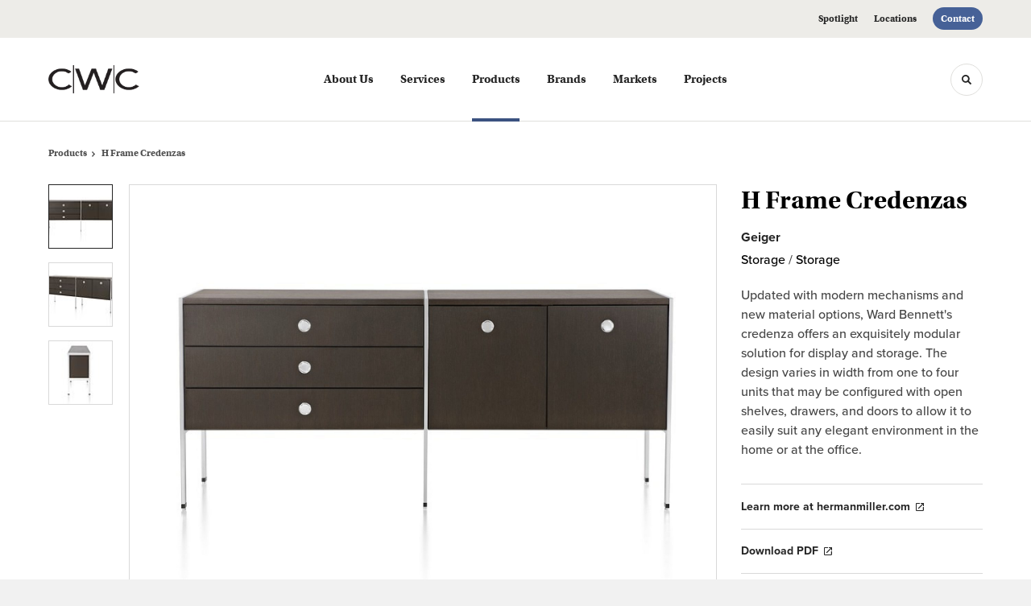

--- FILE ---
content_type: text/html; charset=utf-8
request_url: https://www.c-w-c.com/products/h-frame-credenzas
body_size: 120838
content:





<!DOCTYPE html>
<html lang="en" class="-has-custom-header-footer  -has-round-edge-buttons    -has-proxima-nova-utopia-pairing          ">

    
    <head>

    
          

    <!-- Google Tag Manager -->
    <script>(function(w,d,s,l,i){w[l]=w[l]||[];w[l].push({'gtm.start':
    new Date().getTime(),event:'gtm.js'});var f=d.getElementsByTagName(s)[0],
    j=d.createElement(s),dl=l!='dataLayer'?'&l='+l:'';j.async=true;j.src=
    'https://www.googletagmanager.com/gtm.js?id='+i+dl+ '&gtm_auth=wHBDqGHx4loPgfoAIWBlFA&gtm_preview=env-2&gtm_cookies_win=x';f.parentNode.insertBefore(j,f);
    })(window,document,'script','dataLayer','GTM-WXHRBXZ');</script>
    <!-- End Google Tag Manager -->

    

    

<!-- Meta -->

<meta charset="UTF-8">
<meta name="viewport" content="width=device-width, initial-scale=1.0">
<meta http-equiv="X-UA-Compatible" content="ie=edge">

<meta name="keywords" content="mechanisms, material, options, ward, bennett&#039;s, credenza, offers, exquisitely, modular, solution, width, units, configured, open, shelves"><meta name="description" content="Updated with modern mechanisms and new material options, Ward Bennett&#039;s credenza offers an exquisitely modular solution for display and storage. The…"><meta name="referrer" content="no-referrer-when-downgrade"><meta name="robots" content="all"><meta content="https://www.facebook.com/cwcofficefurniture/" property="fb:profile_id"><meta content="en_US" property="og:locale"><meta content="CWC" property="og:site_name"><meta content="website" property="og:type"><meta content="https://www.c-w-c.com/products/h-frame-credenzas" property="og:url"><meta content="H Frame Credenzas | CWC" property="og:title"><meta content="Updated with modern mechanisms and new material options, Ward Bennett&#039;s credenza offers an exquisitely modular solution for display and storage. The…" property="og:description"><meta content="https://hmdp-cwc.nyc3.cdn.digitaloceanspaces.com/production/products/_1200x630_crop_center-center_82_none/2b996399c4eb09d43569c0a404bc8df3.jpg?mtime=1629230272" property="og:image"><meta content="1200" property="og:image:width"><meta content="630" property="og:image:height"><meta content="2b996399c4eb09d43569c0a404bc8df3" property="og:image:alt"><meta content="https://www.linkedin.com/company/349141/" property="og:see_also"><meta content="https://www.pinterest.com/CWCOfficeFurniture/" property="og:see_also"><meta content="https://www.instagram.com/cwcofficefurniture/" property="og:see_also"><meta content="https://www.facebook.com/cwcofficefurniture/" property="og:see_also"><meta name="twitter:card" content="summary_large_image"><meta name="twitter:site" content="@CWCFocalPoints"><meta name="twitter:creator" content="@CWCFocalPoints"><meta name="twitter:title" content="H Frame Credenzas | CWC"><meta name="twitter:description" content="Updated with modern mechanisms and new material options, Ward Bennett&#039;s credenza offers an exquisitely modular solution for display and storage. The…"><meta name="twitter:image" content="https://hmdp-cwc.nyc3.cdn.digitaloceanspaces.com/production/products/_800x418_crop_center-center_82_none/2b996399c4eb09d43569c0a404bc8df3.jpg?mtime=1629230272"><meta name="twitter:image:width" content="800"><meta name="twitter:image:height" content="418"><meta name="twitter:image:alt" content="2b996399c4eb09d43569c0a404bc8df3">

<!-- Title -->
<title>H Frame Credenzas | CWC</title>

          
<!-- Links -->
<link href="https://www.c-w-c.com/products/h-frame-credenzas" rel="canonical"><link href="https://www.c-w-c.com/" rel="home"><link type="text/plain" href="https://www.c-w-c.com/humans.txt" rel="author">


<!-- Icon -->
        <link type="image/png" href="https://hmdp-cwc.nyc3.cdn.digitaloceanspaces.com/production/company/_192x192_crop_center-center_100_none/apple-touch-icon.png" rel="icon" sizes="192x192">
        <link type="image/png" href="https://hmdp-cwc.nyc3.cdn.digitaloceanspaces.com/production/company/_48x48_crop_center-center_100_none/apple-touch-icon.png" rel="icon" sizes="48x48">
        <link type="image/png" href="https://hmdp-cwc.nyc3.cdn.digitaloceanspaces.com/production/company/_32x32_crop_center-center_100_none/apple-touch-icon.png" rel="icon" sizes="32x32">
        <link type="image/png" href="https://hmdp-cwc.nyc3.cdn.digitaloceanspaces.com/production/company/_16x16_crop_center-center_100_none/apple-touch-icon.png" rel="icon" sizes="16x16">
<!-- Apple Touch Icon -->
        <link type="image/png" href="https://hmdp-cwc.nyc3.cdn.digitaloceanspaces.com/production/company/_180x180_crop_center-center_100_none/apple-touch-icon.png" rel="apple-touch-icon" sizes="180x180">


          
<!-- json-LD -->
<script type="application/ld+json">{"@context":"https://schema.org","@graph":[{"@type":"ItemPage","author":{"@id":"https://www.c-w-c.com/#identity"},"copyrightHolder":{"@id":"https://www.c-w-c.com/#identity"},"copyrightYear":"2017","creator":{"@id":"http://mightyinthemidwest.com#creator"},"dateCreated":"2025-11-18T14:33:21-05:00","dateModified":"2025-12-16T00:23:10-05:00","datePublished":"2017-09-01T02:14:01-04:00","description":"Updated with modern mechanisms and new material options, Ward Bennett's credenza offers an exquisitely modular solution for display and storage. The design varies in width from one to four units that may be configured with open shelves, drawers, and doors to allow it to easily suit any elegant environment in the home or at the office.","headline":"H Frame Credenzas","image":{"@type":"ImageObject","url":"https://hmdp-cwc.nyc3.cdn.digitaloceanspaces.com/production/products/_1200x630_crop_center-center_82_none/2b996399c4eb09d43569c0a404bc8df3.jpg?mtime=1629230272"},"inLanguage":"en-us","mainEntityOfPage":"https://www.c-w-c.com/products/h-frame-credenzas","name":"H Frame Credenzas","publisher":{"@id":"http://mightyinthemidwest.com#creator"},"url":"https://www.c-w-c.com/products/h-frame-credenzas"},{"@id":"https://www.c-w-c.com/#identity","@type":"Organization","address":{"@type":"PostalAddress","addressCountry":"US","addressLocality":"Atlanta","addressRegion":"Georgia","postalCode":"30340","streetAddress":"4343 Northeast Expy Atlanta, GA 30340"},"alternateName":"Certified MillerKnoll Dealer","description":"CWC Office Furniture is a MillerKnoll Certified Dealer specializing in contract office furniture solutions. In addition, to our lead lines, Herman Miller & Knoll, we represent over 300+ quality furniture manufacturers.","email":"info@c-w-c.com","founder":"Carithers-Wallace-Courtney","foundingDate":"1992","foundingLocation":"Atlanta, Georgia","image":{"@type":"ImageObject","height":"764","url":"https://hmdp-cwc.nyc3.cdn.digitaloceanspaces.com/production/primaryImages/CWC_Logo.png","width":"2401"},"logo":{"@type":"ImageObject","height":"60","url":"https://hmdp-cwc.nyc3.cdn.digitaloceanspaces.com/production/primaryImages/_600x60_fit_center-center_82_none/CWC_Logo.png?mtime=1677521601","width":"189"},"name":"CWC Office Furniture","sameAs":["https://www.facebook.com/cwcofficefurniture/","https://www.instagram.com/cwcofficefurniture/","https://www.pinterest.com/CWCOfficeFurniture/","https://www.linkedin.com/company/349141/"],"telephone":"770-493-8200","url":"https://www.c-w-c.com/"},{"@id":"http://mightyinthemidwest.com#creator","@type":"ProfessionalService","address":{"@type":"PostalAddress","addressCountry":"United States","addressLocality":"Grand Rapids","addressRegion":"MI","postalCode":"49503","streetAddress":"50 Louis St NW #520"},"alternateName":"Mighty","description":"Mighty is a digital strategy, design, and technology agency. We're a team of strategists, designers, and web technologists, here to help you find clarity and craft websites and digital products that effectively connect people to meaningful content. In partnership with MillerKnoll, we've developed and operated the MillerKnoll Dealer Platform (https://mkdealerplatform.com) since 2014, a robust custom website platform for 40+ MillerKnoll contract furniture dealers.","email":"hello@mightyinthemidwest.com","founder":"Cliff Wegner","foundingDate":"2007-08-01","foundingLocation":"Grand Rapids, MI","geo":{"@type":"GeoCoordinates","latitude":"42.9637494","longitude":"-85.6724149"},"image":{"@type":"ImageObject","height":"119","url":"https://hmdp-cwc.nyc3.cdn.digitaloceanspaces.com/production/company/Mighty-Brand-Image.png","width":"119"},"logo":{"@type":"ImageObject","height":"60","url":"https://hmdp-cwc.nyc3.cdn.digitaloceanspaces.com/production/company/_600x60_fit_center-center_82_none/Mighty-Brand-Image.png?mtime=1680706606","width":"60"},"name":"Mighty Co.","priceRange":"$$$","telephone":"(616) 222-0778","url":"http://mightyinthemidwest.com"},{"@type":"BreadcrumbList","description":"Breadcrumbs list","itemListElement":[{"@type":"ListItem","item":"https://www.c-w-c.com/","name":"Homepage","position":1},{"@type":"ListItem","item":"https://www.c-w-c.com/products","name":"Products","position":2},{"@type":"ListItem","item":"https://www.c-w-c.com/products/h-frame-credenzas","name":"H Frame Credenzas","position":3}],"name":"Breadcrumbs"}]}</script>

          
<!-- CSS -->


        
                <link rel="stylesheet" href="https://use.typekit.net/evr7yay.css" crossorigin="anonymous">

        

        <link rel="stylesheet" href="https://www.c-w-c.com//dist/assets/millerknoll-BpA0rlRg.css">

<style>

:root {
    --abc:#FFFFFF;


    --color-accent-primary:#466197;
    --color-accent-hocus:#3b5280;
    --color-accent-active:#32456c;

    --color-header-primary-navigation-background:#ffffff;
    --color-header-primary-navigation-border:#e0dfdc;
    --color-header-primary-navigation-link-hover:#3b5280;
    --color-header-primary-navigation-link:#252525;
    --color-header-primary-navigation-text:#252525;
    --color-header-utility-navigation-background:#edece8;
    --color-header-utility-navigation-border:#edece8;
    --color-header-utility-navigation-button-background-hover:#3b5280;
    --color-header-utility-navigation-button-background:#466197;
    --color-header-utility-navigation-button-text-hover:#ffffff;
    --color-header-utility-navigation-button-text:#ffffff;
    --color-header-utility-navigation-text:#252525;

    --color-footer-primary-navigation-background:#33393d;
	--color-footer-primary-navigation-border:#33393d;
	--color-footer-primary-navigation-button-background-hover:#3b5280;
	--color-footer-primary-navigation-button-background:#466197;
	--color-footer-primary-navigation-button-text-hover:#ffffff;
	--color-footer-primary-navigation-button-text:#ffffff;
	--color-footer-primary-navigation-headline:#ffffff;
	--color-footer-primary-navigation-text:#c2c3c5;
	--color-footer-utility-navigation-background:#33393d;
	--color-footer-utility-navigation-border:#505559;
	--color-footer-utility-navigation-text:#c2c3c5;
    --color-footer-utility-navigation-parent-company-background:;
    --color-footer-utility-navigation-parent-company-text:;


}

body {
    background-color: #f1f1f1 !important;}

</style>


          
<!-- js -->




    <!-- Fathom - beautiful, simple website analytics -->
    <script src="https://cdn.usefathom.com/script.js" data-site="ULNEQVPI" data-cookieconsent="ignore" defer></script>
    <!-- / Fathom -->

        <script>window.passwordpolicy = {"showStrengthIndicator":true};</script>

    </head>

    
    <body>

    
        

        

    <!-- Google Tag Manager (noscript) -->
    <noscript><iframe src="https://www.googletagmanager.com/ns.html?id=GTM-WXHRBXZ&gtm_auth=wHBDqGHx4loPgfoAIWBlFA&gtm_preview=env-2&gtm_cookies_win=x"
    height="0" width="0" style="display:none;visibility:hidden"></iframe></noscript>
    <!-- End Google Tag Manager (noscript) -->


    
<!-- browser notifications -->

<noscript>
    <div class="o-container">
        <div class="c-noscript-notification">
            <p>
                <strong>JavaScript is not enabled!</strong>
                <br>This website requires your browser to have JavaScript enabled.
                Check <a href="http://enable-javascript.com" target="_blank" rel="noopener">enable-javascript.com</a> for instructions on how to enable JavaScript in your web browser.
            </p>
        </div>
    </div>
</noscript>

<!-- content -->

        
<nav class="c-skip-nav">

    


<a
         class="c-button || c-skip-nav__link" href="#h-frame-credenzas-page" title="Skip to Content" >

        <span class="c-button__text">Skip to Content</span>

        
</a>

    


<a
         class="c-button || c-skip-nav__link" href="#skip-to-footer" title="Skip to Footer" >

        <span class="c-button__text">Skip to Footer</span>

        
</a>

</nav>

<div class="o-site-container o-container">

        <div class="c-header__oob" data-module-sub-nav-toggle></div>
    <header class="o-header c-header">
        

<nav class="c-header__utility">
    <ul class="c-header__utility--contact">
        
                            <li>
                    


<a
         class="c-link" href="https://www.c-w-c.com/news" title="Spotlight" >

        <span class="c-link__text">Spotlight</span>

        
</a>
                </li>
            
        
                            <li>
                    


<a
         class="c-link" href="https://www.c-w-c.com/locations" title="Locations" >

        <span class="c-link__text">Locations</span>

        
</a>
                </li>
            
        
                            <li>
                    


<a
         class="c-button || -is-color-primary -is-small" href="https://www.c-w-c.com/contact" title="Contact" >

        <span class="c-button__text">Contact</span>

        
</a>
                </li>
            
            </ul>
</nav>

        
<div class="c-header__elements">

        
        <a href="/" title="CWC" class="c-header__logo">
        
<img  src="https://hmdp-cwc.nyc3.cdn.digitaloceanspaces.com/production/company/Logo.png" alt="CWC" draggable="false" />
    </a>

            
                
                    
        
        <nav class="c-header__navigation -is-center-aligned">

                <ul class="js-sub-nav">

            
                                                                
                                                                                                                    
                                                                                                                                                                                                                                                                                                                                                            
                
                <li class="">
                    


<a
         class="c-link -is-caret--right || c-header__navigation-link js-sub-nav" href="https://www.c-w-c.com/about" title="About Us"  data-module-sub-nav-toggle data-menu-target=about >

        <span class="c-link__text">About Us</span>

                <svg width="4" height="7" fill="currentColor" class="" enable-background="new 0 0 4 7" viewBox="0 0 4 7" xmlns="http://www.w3.org/2000/svg"><path clip-rule="evenodd" d="m0 5.9.9 1.1 3.1-3.5-3.1-3.5-.9 1.1 2.2 2.4z" fill-rule="evenodd"/></svg>
    
</a>
                </li>

            
                                                                
                                                                                                                    
                                                                                                                                                                                                                                                                                                                                                                                                                                                                                                                                                                                                                                                                                    
                
                <li class="">
                    


<a
         class="c-link -is-caret--right || c-header__navigation-link js-sub-nav" href="https://www.c-w-c.com/services" title="Services"  data-module-sub-nav-toggle data-menu-target=services >

        <span class="c-link__text">Services</span>

                <svg width="4" height="7" fill="currentColor" class="" enable-background="new 0 0 4 7" viewBox="0 0 4 7" xmlns="http://www.w3.org/2000/svg"><path clip-rule="evenodd" d="m0 5.9.9 1.1 3.1-3.5-3.1-3.5-.9 1.1 2.2 2.4z" fill-rule="evenodd"/></svg>
    
</a>
                </li>

            
                                                                
                                                                            
                
                <li class="">
                    


<a
         class="c-link -is-caret--right || c-header__navigation-link js-sub-nav -is-active" href="https://www.c-w-c.com/products" title="Products"  data-module-sub-nav-toggle data-menu-target=products >

        <span class="c-link__text">Products</span>

                <svg width="4" height="7" fill="currentColor" class="" enable-background="new 0 0 4 7" viewBox="0 0 4 7" xmlns="http://www.w3.org/2000/svg"><path clip-rule="evenodd" d="m0 5.9.9 1.1 3.1-3.5-3.1-3.5-.9 1.1 2.2 2.4z" fill-rule="evenodd"/></svg>
    
</a>
                </li>

            
                                                                
                                                                            
                
                <li class="">
                    


<a
         class="c-link || c-header__navigation-link" href="https://www.c-w-c.com/brands" title="Brands" >

        <span class="c-link__text">Brands</span>

        
</a>
                </li>

            
                                                                
                                                                                                                    
                                                                                                                                                                                                                                                                                                        
                
                <li class="">
                    


<a
         class="c-link -is-caret--right || c-header__navigation-link js-sub-nav" href="https://www.c-w-c.com/markets" title="Markets"  data-module-sub-nav-toggle data-menu-target=markets >

        <span class="c-link__text">Markets</span>

                <svg width="4" height="7" fill="currentColor" class="" enable-background="new 0 0 4 7" viewBox="0 0 4 7" xmlns="http://www.w3.org/2000/svg"><path clip-rule="evenodd" d="m0 5.9.9 1.1 3.1-3.5-3.1-3.5-.9 1.1 2.2 2.4z" fill-rule="evenodd"/></svg>
    
</a>
                </li>

            
                                                                
                                                                            
                
                <li class="-is-last-desktop">
                    


<a
         class="c-link -is-caret--right || c-header__navigation-link js-sub-nav" href="https://www.c-w-c.com/projects" title="Projects"  data-module-sub-nav-toggle data-menu-target=projects >

        <span class="c-link__text">Projects</span>

                <svg width="4" height="7" fill="currentColor" class="" enable-background="new 0 0 4 7" viewBox="0 0 4 7" xmlns="http://www.w3.org/2000/svg"><path clip-rule="evenodd" d="m0 5.9.9 1.1 3.1-3.5-3.1-3.5-.9 1.1 2.2 2.4z" fill-rule="evenodd"/></svg>
    
</a>
                </li>

            
                        
                <li class="-is-mobile-only">
                    


<a
         class="c-link || c-header__navigation-link" href="https://www.c-w-c.com/news" title="Spotlight" >

        <span class="c-link__text">Spotlight</span>

        
</a>
                </li>

            
                <li class="-is-mobile-only">
                    


<a
         class="c-link || c-header__navigation-link" href="https://www.c-w-c.com/locations" title="Locations" >

        <span class="c-link__text">Locations</span>

        
</a>
                </li>

            
                <li class="-is-mobile-only">
                    


<a
         class="c-link || c-header__navigation-link" href="https://www.c-w-c.com/contact" title="Contact" >

        <span class="c-link__text">Contact</span>

        
</a>
                </li>

            
        </ul>
    </nav>

        <div class="c-header__search-frame">
        <button
        class="c-header__search-toggle"
        data-module-search-toggle
        data-module-sub-nav-toggle
        aria-label="Toggle Search"
        title="Toggle Search"
        aria-labelledby="search-toggle-label">
            <span class="sr-only" id="search-toggle-label">Toggle search</span>
            <svg width="16" height="16" fill="currentColor" class="-search" viewBox="0 0 16 16" xmlns="http://www.w3.org/2000/svg"><path d="m15.78 13.84-3.78-3.84a6.3 6.3 0 0 0 1-3.5 6.35 6.35 0 0 0 -.87-3.27 6.67 6.67 0 0 0 -2.36-2.36 6.35 6.35 0 0 0 -3.27-.87 6.35 6.35 0 0 0 -3.27.87 6.67 6.67 0 0 0 -2.36 2.36 6.35 6.35 0 0 0 -.87 3.27 6.35 6.35 0 0 0 .87 3.27 6.67 6.67 0 0 0 2.36 2.36 6.35 6.35 0 0 0 3.27.87 6.3 6.3 0 0 0 3.5-1l3.81 3.81a.76.76 0 0 0 1.07 0l.87-.87a.76.76 0 0 0 0-1.07zm-5.78-5.32a4.11 4.11 0 1 1 .53-2 4 4 0 0 1 -.53 2z"/></svg>
            <svg width="16" height="16" fill="currentColor" class="-close" enable-background="new 0 0 16 16" viewBox="0 0 16 16" xmlns="http://www.w3.org/2000/svg"><path clip-rule="evenodd" d="m16 1.3-1.3-1.3-6.7 6.7-6.7-6.7-1.3 1.3 6.7 6.7-6.7 6.7 1.3 1.3 6.7-6.7 6.7 6.7 1.3-1.3-6.7-6.7z" fill-rule="evenodd"/></svg>
        </button>
    </div>

        <div class="c-header__search">
        <form action="/search" method="get">
            <label>
                <span class="u-screen-reader-text">Search Input</span>
                <input type="text" value="" class="c-header__search-field" name="q" placeholder="Search" />
            </label>
            <button class="c-header__search-submit">
                <span>Search</span>
                <svg width="16" height="16" fill="currentColor" class="" viewBox="0 0 16 16" xmlns="http://www.w3.org/2000/svg"><path d="m15.78 13.84-3.78-3.84a6.3 6.3 0 0 0 1-3.5 6.35 6.35 0 0 0 -.87-3.27 6.67 6.67 0 0 0 -2.36-2.36 6.35 6.35 0 0 0 -3.27-.87 6.35 6.35 0 0 0 -3.27.87 6.67 6.67 0 0 0 -2.36 2.36 6.35 6.35 0 0 0 -.87 3.27 6.35 6.35 0 0 0 .87 3.27 6.67 6.67 0 0 0 2.36 2.36 6.35 6.35 0 0 0 3.27.87 6.3 6.3 0 0 0 3.5-1l3.81 3.81a.76.76 0 0 0 1.07 0l.87-.87a.76.76 0 0 0 0-1.07zm-5.78-5.32a4.11 4.11 0 1 1 .53-2 4 4 0 0 1 -.53 2z"/></svg>
            </button>
        </form>
    </div>

        <button class="c-header__burger" data-module-nav-toggle data-module-sub-nav-toggle>
        <svg width="21" height="14" fill="currentColor" class="-burger" enable-background="new 0 0 21 14" viewBox="0 0 21 14" xmlns="http://www.w3.org/2000/svg"><path clip-rule="evenodd" d="m0 14h21v-2.3h-21zm0-5.8h21v-2.4h-21zm0-8.2v2.3h21v-2.3z" fill-rule="evenodd"/></svg>
        <svg width="16" height="16" fill="currentColor" class="-close" enable-background="new 0 0 16 16" viewBox="0 0 16 16" xmlns="http://www.w3.org/2000/svg"><path clip-rule="evenodd" d="m16 1.3-1.3-1.3-6.7 6.7-6.7-6.7-1.3 1.3 6.7 6.7-6.7 6.7 1.3 1.3 6.7-6.7 6.7 6.7 1.3-1.3-6.7-6.7z" fill-rule="evenodd"/></svg>
    </button>

        
                            <div class="c-header__sub-nav js-sub-nav" id="aboutSubNav">
            <div class="c-header__sub-thumbnails js-sub-nav">
                <ul>

                    
                    <li class="-is-mobile-only">
                        <button class="c-header__sub-title" data-module-sub-nav-toggle>
                            <svg width="4" height="7" fill="currentColor" class="" enable-background="new 0 0 4 7" viewBox="0 0 4 7" xmlns="http://www.w3.org/2000/svg"><path clip-rule="evenodd" d="m4 1.1-.9-1.1-3.1 3.5 3.1 3.5.9-1.1-2.2-2.4z" fill-rule="evenodd"/></svg>
                            <span>About CWC</span>
                        </button>
                    </li>

                    
                                                                                                                                                                <li >
                                    <a href="https://www.c-w-c.com/about/who-is-cwc" title="Who We Are" class="c-header__sub-link">
                                        


    
    




<picture>
                <source media="(max-width: 320px)" srcset="https://hmdp-cwc.nyc3.cdn.digitaloceanspaces.com/production/primaryImages/_640x480_crop_center-center_61_line/Asari_Chair_5A.2048w_2024-07-03-154205_zgsq.png 640w" />
            <source media="(max-width: 768px)" srcset="https://hmdp-cwc.nyc3.cdn.digitaloceanspaces.com/production/primaryImages/_1536x1152_crop_center-center_61_line/Asari_Chair_5A.2048w_2024-07-03-154205_zgsq.png 1536w" />
            <source media="(max-width: 1600px)" srcset="https://hmdp-cwc.nyc3.cdn.digitaloceanspaces.com/production/primaryImages/_1600x1200_crop_center-center_82_line/Asari_Chair_5A.2048w_2024-07-03-154205_zgsq.png 1600w" />
        <!-- img tag for browsers that do not support picture element -->
    <img  src="data:image/svg+xml,%3Csvg%20xmlns=%27http://www.w3.org/2000/svg%27%20width=%271600%27%20height=%271200%27%20style=%27background:%23CCC%27%20/%3E" srcset="https://hmdp-cwc.nyc3.cdn.digitaloceanspaces.com/production/primaryImages/_1600x1200_crop_center-center_82_line/Asari_Chair_5A.2048w_2024-07-03-154205_zgsq.png 1600w, https://hmdp-cwc.nyc3.cdn.digitaloceanspaces.com/production/primaryImages/_1536x1152_crop_center-center_61_line/Asari_Chair_5A.2048w_2024-07-03-154205_zgsq.png 1536w, https://hmdp-cwc.nyc3.cdn.digitaloceanspaces.com/production/primaryImages/_640x480_crop_center-center_61_line/Asari_Chair_5A.2048w_2024-07-03-154205_zgsq.png 640w" width="1600" alt="Asari Chair 5 A 2048w" sizes="100vw" draggable="false" loading="lazy" />
</picture>


                                        <span>Who We Are</span>
                                    </a>
                                </li>
                            
                                                                                                                                                                <li >
                                    <a href="https://www.c-w-c.com/about/our-team" title="Our Employee Owners" class="c-header__sub-link">
                                        


    
    




<picture>
                <source media="(max-width: 320px)" srcset="https://hmdp-cwc.nyc3.cdn.digitaloceanspaces.com/production/primaryImages/_640x480_crop_center-center_61_line/11_2024-08-06-190153_byrw.jpg 640w" />
            <source media="(max-width: 768px)" srcset="https://hmdp-cwc.nyc3.cdn.digitaloceanspaces.com/production/primaryImages/_1536x1152_crop_center-center_61_line/11_2024-08-06-190153_byrw.jpg 1536w" />
            <source media="(max-width: 1600px)" srcset="https://hmdp-cwc.nyc3.cdn.digitaloceanspaces.com/production/primaryImages/_1600x1200_crop_center-center_82_line/11_2024-08-06-190153_byrw.jpg 1600w" />
        <!-- img tag for browsers that do not support picture element -->
    <img  src="data:image/svg+xml,%3Csvg%20xmlns=%27http://www.w3.org/2000/svg%27%20width=%271600%27%20height=%271200%27%20style=%27background:%23CCC%27%20/%3E" srcset="https://hmdp-cwc.nyc3.cdn.digitaloceanspaces.com/production/primaryImages/_1600x1200_crop_center-center_82_line/11_2024-08-06-190153_byrw.jpg 1600w, https://hmdp-cwc.nyc3.cdn.digitaloceanspaces.com/production/primaryImages/_1536x1152_crop_center-center_61_line/11_2024-08-06-190153_byrw.jpg 1536w, https://hmdp-cwc.nyc3.cdn.digitaloceanspaces.com/production/primaryImages/_640x480_crop_center-center_61_line/11_2024-08-06-190153_byrw.jpg 640w" width="1600" alt="11" sizes="100vw" draggable="false" loading="lazy" />
</picture>


                                        <span>Our Employee Owners</span>
                                    </a>
                                </li>
                            
                                                                                                                                                                <li >
                                    <a href="https://www.c-w-c.com/about/our-performance" title="Our Performance" class="c-header__sub-link">
                                        


    
    




<picture>
                <source media="(max-width: 320px)" srcset="https://hmdp-cwc.nyc3.cdn.digitaloceanspaces.com/production/primaryImages/_640x480_crop_center-center_61_line/4_2023-05-09-171554_eqoq.JPG 640w" />
            <source media="(max-width: 768px)" srcset="https://hmdp-cwc.nyc3.cdn.digitaloceanspaces.com/production/primaryImages/_1536x1152_crop_center-center_61_line/4_2023-05-09-171554_eqoq.JPG 1536w" />
            <source media="(max-width: 1600px)" srcset="https://hmdp-cwc.nyc3.cdn.digitaloceanspaces.com/production/primaryImages/_1600x1200_crop_center-center_82_line/4_2023-05-09-171554_eqoq.JPG 1600w" />
        <!-- img tag for browsers that do not support picture element -->
    <img  src="data:image/svg+xml,%3Csvg%20xmlns=%27http://www.w3.org/2000/svg%27%20width=%271600%27%20height=%271200%27%20style=%27background:%23CCC%27%20/%3E" srcset="https://hmdp-cwc.nyc3.cdn.digitaloceanspaces.com/production/primaryImages/_1600x1200_crop_center-center_82_line/4_2023-05-09-171554_eqoq.JPG 1600w, https://hmdp-cwc.nyc3.cdn.digitaloceanspaces.com/production/primaryImages/_1536x1152_crop_center-center_61_line/4_2023-05-09-171554_eqoq.JPG 1536w, https://hmdp-cwc.nyc3.cdn.digitaloceanspaces.com/production/primaryImages/_640x480_crop_center-center_61_line/4_2023-05-09-171554_eqoq.JPG 640w" width="1600" alt="4" sizes="100vw" draggable="false" loading="lazy" />
</picture>


                                        <span>Our Performance</span>
                                    </a>
                                </li>
                            
                                                                                                                                                                <li >
                                    <a href="https://www.c-w-c.com/about/opportunities-at-cwc" title="Careers at CWC" class="c-header__sub-link">
                                        


    
    




<picture>
                <source media="(max-width: 320px)" srcset="https://hmdp-cwc.nyc3.cdn.digitaloceanspaces.com/production/primaryImages/_640x480_crop_center-center_61_line/FRM_OPB_Framery_One_lifestyle7.2048w.png 640w" />
            <source media="(max-width: 768px)" srcset="https://hmdp-cwc.nyc3.cdn.digitaloceanspaces.com/production/primaryImages/_1536x1152_crop_center-center_61_line/FRM_OPB_Framery_One_lifestyle7.2048w.png 1536w" />
            <source media="(max-width: 1600px)" srcset="https://hmdp-cwc.nyc3.cdn.digitaloceanspaces.com/production/primaryImages/_1600x1200_crop_center-center_82_line/FRM_OPB_Framery_One_lifestyle7.2048w.png 1600w" />
        <!-- img tag for browsers that do not support picture element -->
    <img  src="data:image/svg+xml,%3Csvg%20xmlns=%27http://www.w3.org/2000/svg%27%20width=%271600%27%20height=%271200%27%20style=%27background:%23CCC%27%20/%3E" srcset="https://hmdp-cwc.nyc3.cdn.digitaloceanspaces.com/production/primaryImages/_1600x1200_crop_center-center_82_line/FRM_OPB_Framery_One_lifestyle7.2048w.png 1600w, https://hmdp-cwc.nyc3.cdn.digitaloceanspaces.com/production/primaryImages/_1536x1152_crop_center-center_61_line/FRM_OPB_Framery_One_lifestyle7.2048w.png 1536w, https://hmdp-cwc.nyc3.cdn.digitaloceanspaces.com/production/primaryImages/_640x480_crop_center-center_61_line/FRM_OPB_Framery_One_lifestyle7.2048w.png 640w" width="1600" alt="FRM OPB Framery One lifestyle7 2048w" sizes="100vw" draggable="false" loading="lazy" />
</picture>


                                        <span>Careers at CWC</span>
                                    </a>
                                </li>
                            
                                                                                                                                                                <li >
                                    <a href="https://www.c-w-c.com/about/our-environmental-efforts" title="Our Environmental Efforts" class="c-header__sub-link">
                                        


    
    




<picture>
                <source media="(max-width: 320px)" srcset="https://hmdp-cwc.nyc3.cdn.digitaloceanspaces.com/production/primaryImages/_640x480_crop_center-center_61_line/G-KNO_SRT_10698-jpg.png 640w" />
            <source media="(max-width: 768px)" srcset="https://hmdp-cwc.nyc3.cdn.digitaloceanspaces.com/production/primaryImages/_1536x1152_crop_center-center_61_line/G-KNO_SRT_10698-jpg.png 1536w" />
            <source media="(max-width: 1600px)" srcset="https://hmdp-cwc.nyc3.cdn.digitaloceanspaces.com/production/primaryImages/_1600x1200_crop_center-center_82_line/G-KNO_SRT_10698-jpg.png 1600w" />
        <!-- img tag for browsers that do not support picture element -->
    <img  src="data:image/svg+xml,%3Csvg%20xmlns=%27http://www.w3.org/2000/svg%27%20width=%271600%27%20height=%271200%27%20style=%27background:%23CCC%27%20/%3E" srcset="https://hmdp-cwc.nyc3.cdn.digitaloceanspaces.com/production/primaryImages/_1600x1200_crop_center-center_82_line/G-KNO_SRT_10698-jpg.png 1600w, https://hmdp-cwc.nyc3.cdn.digitaloceanspaces.com/production/primaryImages/_1536x1152_crop_center-center_61_line/G-KNO_SRT_10698-jpg.png 1536w, https://hmdp-cwc.nyc3.cdn.digitaloceanspaces.com/production/primaryImages/_640x480_crop_center-center_61_line/G-KNO_SRT_10698-jpg.png 640w" width="1600" alt="G KNO SRT 10698 jpg" sizes="100vw" draggable="false" loading="lazy" />
</picture>


                                        <span>Our Environmental Efforts</span>
                                    </a>
                                </li>
                            
                    
                    <li class="-is-view-all">
                        


<a
         class="c-link -is-cta-arrow--right || c-cta -is-color-primary -has-arrow" href="https://www.c-w-c.com/about" title="About CWC" >

        <span class="c-link__text">About CWC</span>

                <svg class="c-cta__arrow" width="17" height="10" fill="currentColor" enable-background="new 0 0 17 10" viewBox="0 0 17 10" xmlns="http://www.w3.org/2000/svg"><path clip-rule="evenodd" d="m0 3.9h13l-2.4-2.4 1.5-1.5 4.9 5-4.9 5-1.5-1.5 2.4-2.4h-13z" fill-rule="evenodd"/></svg>
    
</a>
                    </li>
                </ul>
            </div>
        </div>

                        
        
                        
        
                        
        
                        
        
                        
        
                        
        
        
    
                            <div class="c-header__sub-nav js-sub-nav" id="servicesSubNav">
            <div class="c-header__sub-thumbnails js-sub-nav">
                <ul>

                    
                    <li class="-is-mobile-only">
                        <button class="c-header__sub-title" data-module-sub-nav-toggle>
                            <svg width="4" height="7" fill="currentColor" class="" enable-background="new 0 0 4 7" viewBox="0 0 4 7" xmlns="http://www.w3.org/2000/svg"><path clip-rule="evenodd" d="m4 1.1-.9-1.1-3.1 3.5 3.1 3.5.9-1.1-2.2-2.4z" fill-rule="evenodd"/></svg>
                            <span>Services</span>
                        </button>
                    </li>

                    
                                                                                                                                                    <li >
                                <a href="https://www.c-w-c.com/services/modern-office-furniture" title="Modern Office Furniture" class="c-header__sub-link">
                                    


    
    




<picture>
                <source media="(max-width: 320px)" srcset="https://hmdp-cwc.nyc3.cdn.digitaloceanspaces.com/production/primaryImages/_640x480_crop_center-center_61_line/MK_ancillary_rendering_study_hall.2048w.png 640w" />
            <source media="(max-width: 768px)" srcset="https://hmdp-cwc.nyc3.cdn.digitaloceanspaces.com/production/primaryImages/_1536x1152_crop_center-center_61_line/MK_ancillary_rendering_study_hall.2048w.png 1536w" />
            <source media="(max-width: 1600px)" srcset="https://hmdp-cwc.nyc3.cdn.digitaloceanspaces.com/production/primaryImages/_1600x1200_crop_center-center_82_line/MK_ancillary_rendering_study_hall.2048w.png 1600w" />
        <!-- img tag for browsers that do not support picture element -->
    <img  src="data:image/svg+xml,%3Csvg%20xmlns=%27http://www.w3.org/2000/svg%27%20width=%271600%27%20height=%271200%27%20style=%27background:%23CCC%27%20/%3E" srcset="https://hmdp-cwc.nyc3.cdn.digitaloceanspaces.com/production/primaryImages/_1600x1200_crop_center-center_82_line/MK_ancillary_rendering_study_hall.2048w.png 1600w, https://hmdp-cwc.nyc3.cdn.digitaloceanspaces.com/production/primaryImages/_1536x1152_crop_center-center_61_line/MK_ancillary_rendering_study_hall.2048w.png 1536w, https://hmdp-cwc.nyc3.cdn.digitaloceanspaces.com/production/primaryImages/_640x480_crop_center-center_61_line/MK_ancillary_rendering_study_hall.2048w.png 640w" width="1600" alt="MK ancillary rendering study hall 2048w" sizes="100vw" draggable="false" loading="lazy" />
</picture>


                                    <span>Modern Office Furniture</span>
                                </a>
                            </li>
                        
                                                                                                                                                    <li >
                                <a href="https://www.c-w-c.com/services/agiliti-by-cwc" title="Agiliti by CWC" class="c-header__sub-link">
                                    


    
    




<picture>
                <source media="(max-width: 320px)" srcset="https://hmdp-cwc.nyc3.cdn.digitaloceanspaces.com/production/primaryImages/_640x480_crop_center-center_61_line/pivoting-interior-glass-wall-doors-02_2023-02-21-173543_dxtc.jpeg 640w" />
            <source media="(max-width: 768px)" srcset="https://hmdp-cwc.nyc3.cdn.digitaloceanspaces.com/production/primaryImages/_1536x1152_crop_center-center_61_line/pivoting-interior-glass-wall-doors-02_2023-02-21-173543_dxtc.jpeg 1536w" />
            <source media="(max-width: 1600px)" srcset="https://hmdp-cwc.nyc3.cdn.digitaloceanspaces.com/production/primaryImages/_1600x1200_crop_center-center_82_line/pivoting-interior-glass-wall-doors-02_2023-02-21-173543_dxtc.jpeg 1600w" />
        <!-- img tag for browsers that do not support picture element -->
    <img  src="data:image/svg+xml,%3Csvg%20xmlns=%27http://www.w3.org/2000/svg%27%20width=%271600%27%20height=%271200%27%20style=%27background:%23CCC%27%20/%3E" srcset="https://hmdp-cwc.nyc3.cdn.digitaloceanspaces.com/production/primaryImages/_1600x1200_crop_center-center_82_line/pivoting-interior-glass-wall-doors-02_2023-02-21-173543_dxtc.jpeg 1600w, https://hmdp-cwc.nyc3.cdn.digitaloceanspaces.com/production/primaryImages/_1536x1152_crop_center-center_61_line/pivoting-interior-glass-wall-doors-02_2023-02-21-173543_dxtc.jpeg 1536w, https://hmdp-cwc.nyc3.cdn.digitaloceanspaces.com/production/primaryImages/_640x480_crop_center-center_61_line/pivoting-interior-glass-wall-doors-02_2023-02-21-173543_dxtc.jpeg 640w" width="1600" alt="Pivoting interior glass wall doors 02" sizes="100vw" draggable="false" loading="lazy" />
</picture>


                                    <span>Agiliti by CWC</span>
                                </a>
                            </li>
                        
                                                                                                                                                    <li >
                                <a href="https://www.c-w-c.com/services/furniture-design-and-specification" title="Furniture Design and Specification" class="c-header__sub-link">
                                    


    
    




<picture>
                <source media="(max-width: 320px)" srcset="https://hmdp-cwc.nyc3.cdn.digitaloceanspaces.com/production/primaryImages/_640x480_crop_center-center_61_line/HM_OE1_16-OE1-Env-C_G.jpg 640w" />
            <source media="(max-width: 768px)" srcset="https://hmdp-cwc.nyc3.cdn.digitaloceanspaces.com/production/primaryImages/_1536x1152_crop_center-center_61_line/HM_OE1_16-OE1-Env-C_G.jpg 1536w" />
            <source media="(max-width: 1600px)" srcset="https://hmdp-cwc.nyc3.cdn.digitaloceanspaces.com/production/primaryImages/_1600x1200_crop_center-center_82_line/HM_OE1_16-OE1-Env-C_G.jpg 1600w" />
        <!-- img tag for browsers that do not support picture element -->
    <img  src="data:image/svg+xml,%3Csvg%20xmlns=%27http://www.w3.org/2000/svg%27%20width=%271600%27%20height=%271200%27%20style=%27background:%23CCC%27%20/%3E" srcset="https://hmdp-cwc.nyc3.cdn.digitaloceanspaces.com/production/primaryImages/_1600x1200_crop_center-center_82_line/HM_OE1_16-OE1-Env-C_G.jpg 1600w, https://hmdp-cwc.nyc3.cdn.digitaloceanspaces.com/production/primaryImages/_1536x1152_crop_center-center_61_line/HM_OE1_16-OE1-Env-C_G.jpg 1536w, https://hmdp-cwc.nyc3.cdn.digitaloceanspaces.com/production/primaryImages/_640x480_crop_center-center_61_line/HM_OE1_16-OE1-Env-C_G.jpg 640w" width="1600" alt="HM OE1 16 OE1 Env C G" sizes="100vw" draggable="false" loading="lazy" />
</picture>


                                    <span>Furniture Design and Specification</span>
                                </a>
                            </li>
                        
                                                                                                                                                    <li >
                                <a href="https://www.c-w-c.com/services/operations" title="Operations" class="c-header__sub-link">
                                    


    
    




<picture>
                <source media="(max-width: 320px)" srcset="https://hmdp-cwc.nyc3.cdn.digitaloceanspaces.com/production/primaryImages/_640x480_crop_center-center_61_line/CWC_OPS_NEW_Web.jpg 640w" />
            <source media="(max-width: 768px)" srcset="https://hmdp-cwc.nyc3.cdn.digitaloceanspaces.com/production/primaryImages/_1536x1152_crop_center-center_61_line/CWC_OPS_NEW_Web.jpg 1536w" />
            <source media="(max-width: 1600px)" srcset="https://hmdp-cwc.nyc3.cdn.digitaloceanspaces.com/production/primaryImages/_1600x1200_crop_center-center_82_line/CWC_OPS_NEW_Web.jpg 1600w" />
        <!-- img tag for browsers that do not support picture element -->
    <img  src="data:image/svg+xml,%3Csvg%20xmlns=%27http://www.w3.org/2000/svg%27%20width=%271600%27%20height=%271200%27%20style=%27background:%23CCC%27%20/%3E" srcset="https://hmdp-cwc.nyc3.cdn.digitaloceanspaces.com/production/primaryImages/_1600x1200_crop_center-center_82_line/CWC_OPS_NEW_Web.jpg 1600w, https://hmdp-cwc.nyc3.cdn.digitaloceanspaces.com/production/primaryImages/_1536x1152_crop_center-center_61_line/CWC_OPS_NEW_Web.jpg 1536w, https://hmdp-cwc.nyc3.cdn.digitaloceanspaces.com/production/primaryImages/_640x480_crop_center-center_61_line/CWC_OPS_NEW_Web.jpg 640w" width="1600" alt="CWC OPS NEW Web" sizes="100vw" draggable="false" loading="lazy" />
</picture>


                                    <span>Operations</span>
                                </a>
                            </li>
                        
                                                                                                                                                    <li >
                                <a href="https://www.c-w-c.com/services/project-managers" title="Project Management" class="c-header__sub-link">
                                    


    
    




<picture>
                <source media="(max-width: 320px)" srcset="https://hmdp-cwc.nyc3.cdn.digitaloceanspaces.com/production/primaryImages/_640x480_crop_center-center_61_line/CWC_Photoshooot_242.JPG 640w" />
            <source media="(max-width: 768px)" srcset="https://hmdp-cwc.nyc3.cdn.digitaloceanspaces.com/production/primaryImages/_1536x1152_crop_center-center_61_line/CWC_Photoshooot_242.JPG 1536w" />
            <source media="(max-width: 1600px)" srcset="https://hmdp-cwc.nyc3.cdn.digitaloceanspaces.com/production/primaryImages/_1600x1200_crop_center-center_82_line/CWC_Photoshooot_242.JPG 1600w" />
        <!-- img tag for browsers that do not support picture element -->
    <img  src="data:image/svg+xml,%3Csvg%20xmlns=%27http://www.w3.org/2000/svg%27%20width=%271600%27%20height=%271200%27%20style=%27background:%23CCC%27%20/%3E" srcset="https://hmdp-cwc.nyc3.cdn.digitaloceanspaces.com/production/primaryImages/_1600x1200_crop_center-center_82_line/CWC_Photoshooot_242.JPG 1600w, https://hmdp-cwc.nyc3.cdn.digitaloceanspaces.com/production/primaryImages/_1536x1152_crop_center-center_61_line/CWC_Photoshooot_242.JPG 1536w, https://hmdp-cwc.nyc3.cdn.digitaloceanspaces.com/production/primaryImages/_640x480_crop_center-center_61_line/CWC_Photoshooot_242.JPG 640w" width="1600" alt="CWC Photoshooot 242" sizes="100vw" draggable="false" loading="lazy" />
</picture>


                                    <span>Project Management</span>
                                </a>
                            </li>
                        
                                                                                                                                                    <li class="-is-mobile-only">
                                <a href="https://www.c-w-c.com/services/warranty-service" title="Warranty &amp; Service" class="c-header__sub-link">
                                    


    
    




<picture>
                <source media="(max-width: 320px)" srcset="https://hmdp-cwc.nyc3.cdn.digitaloceanspaces.com/production/primaryImages/_640x480_crop_center-center_61_line/CWC_Photoshooot_329.JPG 640w" />
            <source media="(max-width: 768px)" srcset="https://hmdp-cwc.nyc3.cdn.digitaloceanspaces.com/production/primaryImages/_1536x1152_crop_center-center_61_line/CWC_Photoshooot_329.JPG 1536w" />
            <source media="(max-width: 1600px)" srcset="https://hmdp-cwc.nyc3.cdn.digitaloceanspaces.com/production/primaryImages/_1600x1200_crop_center-center_82_line/CWC_Photoshooot_329.JPG 1600w" />
        <!-- img tag for browsers that do not support picture element -->
    <img  src="data:image/svg+xml,%3Csvg%20xmlns=%27http://www.w3.org/2000/svg%27%20width=%271600%27%20height=%271200%27%20style=%27background:%23CCC%27%20/%3E" srcset="https://hmdp-cwc.nyc3.cdn.digitaloceanspaces.com/production/primaryImages/_1600x1200_crop_center-center_82_line/CWC_Photoshooot_329.JPG 1600w, https://hmdp-cwc.nyc3.cdn.digitaloceanspaces.com/production/primaryImages/_1536x1152_crop_center-center_61_line/CWC_Photoshooot_329.JPG 1536w, https://hmdp-cwc.nyc3.cdn.digitaloceanspaces.com/production/primaryImages/_640x480_crop_center-center_61_line/CWC_Photoshooot_329.JPG 640w" width="1600" alt="CWC Photoshooot 329" sizes="100vw" draggable="false" loading="lazy" />
</picture>


                                    <span>Warranty &amp; Service</span>
                                </a>
                            </li>
                        
                                                                                                                                                    <li class="-is-mobile-only">
                                <a href="https://www.c-w-c.com/services/leasing-financing-options" title="Leasing &amp; Financing Options" class="c-header__sub-link">
                                    


    
    




<picture>
                <source media="(max-width: 320px)" srcset="https://hmdp-cwc.nyc3.cdn.digitaloceanspaces.com/production/primaryImages/_640x480_crop_center-center_61_line/MK_ancillary_rendering_community_space_alt_view_1.2048w.png 640w" />
            <source media="(max-width: 768px)" srcset="https://hmdp-cwc.nyc3.cdn.digitaloceanspaces.com/production/primaryImages/_1536x1152_crop_center-center_61_line/MK_ancillary_rendering_community_space_alt_view_1.2048w.png 1536w" />
            <source media="(max-width: 1600px)" srcset="https://hmdp-cwc.nyc3.cdn.digitaloceanspaces.com/production/primaryImages/_1600x1200_crop_center-center_82_line/MK_ancillary_rendering_community_space_alt_view_1.2048w.png 1600w" />
        <!-- img tag for browsers that do not support picture element -->
    <img  src="data:image/svg+xml,%3Csvg%20xmlns=%27http://www.w3.org/2000/svg%27%20width=%271600%27%20height=%271200%27%20style=%27background:%23CCC%27%20/%3E" srcset="https://hmdp-cwc.nyc3.cdn.digitaloceanspaces.com/production/primaryImages/_1600x1200_crop_center-center_82_line/MK_ancillary_rendering_community_space_alt_view_1.2048w.png 1600w, https://hmdp-cwc.nyc3.cdn.digitaloceanspaces.com/production/primaryImages/_1536x1152_crop_center-center_61_line/MK_ancillary_rendering_community_space_alt_view_1.2048w.png 1536w, https://hmdp-cwc.nyc3.cdn.digitaloceanspaces.com/production/primaryImages/_640x480_crop_center-center_61_line/MK_ancillary_rendering_community_space_alt_view_1.2048w.png 640w" width="1600" alt="MK ancillary rendering community space alt view 1 2048w" sizes="100vw" draggable="false" loading="lazy" />
</picture>


                                    <span>Leasing &amp; Financing Options</span>
                                </a>
                            </li>
                        
                                                                                                                                                    <li class="-is-mobile-only">
                                <a href="https://www.c-w-c.com/services/workspace-reconfiguration" title="Workspace Reconfiguration" class="c-header__sub-link">
                                    


    
    




<picture>
                <source media="(max-width: 320px)" srcset="https://hmdp-cwc.nyc3.cdn.digitaloceanspaces.com/production/primaryImages/_640x480_crop_center-center_61_line/multispace-private-office-knoll.jpeg 640w" />
            <source media="(max-width: 768px)" srcset="https://hmdp-cwc.nyc3.cdn.digitaloceanspaces.com/production/primaryImages/_1536x1152_crop_center-center_61_line/multispace-private-office-knoll.jpeg 1536w" />
            <source media="(max-width: 1600px)" srcset="https://hmdp-cwc.nyc3.cdn.digitaloceanspaces.com/production/primaryImages/_1600x1200_crop_center-center_82_line/multispace-private-office-knoll.jpeg 1600w" />
        <!-- img tag for browsers that do not support picture element -->
    <img  src="data:image/svg+xml,%3Csvg%20xmlns=%27http://www.w3.org/2000/svg%27%20width=%271600%27%20height=%271200%27%20style=%27background:%23CCC%27%20/%3E" srcset="https://hmdp-cwc.nyc3.cdn.digitaloceanspaces.com/production/primaryImages/_1600x1200_crop_center-center_82_line/multispace-private-office-knoll.jpeg 1600w, https://hmdp-cwc.nyc3.cdn.digitaloceanspaces.com/production/primaryImages/_1536x1152_crop_center-center_61_line/multispace-private-office-knoll.jpeg 1536w, https://hmdp-cwc.nyc3.cdn.digitaloceanspaces.com/production/primaryImages/_640x480_crop_center-center_61_line/multispace-private-office-knoll.jpeg 640w" width="1600" alt="Multispace private office knoll" sizes="100vw" draggable="false" loading="lazy" />
</picture>


                                    <span>Workspace Reconfiguration</span>
                                </a>
                            </li>
                        
                                                                                                                                                    <li class="-is-mobile-only">
                                <a href="https://www.c-w-c.com/services/ancillary-program" title="Ancillary Program" class="c-header__sub-link">
                                    


    
    




<picture>
                <source media="(max-width: 320px)" srcset="https://hmdp-cwc.nyc3.cdn.digitaloceanspaces.com/production/primaryImages/_640x480_crop_center-center_61_line/MK_ancillary_rendering_group_collaboration.2048w_2023-06-09-141104_tdmm.png 640w" />
            <source media="(max-width: 768px)" srcset="https://hmdp-cwc.nyc3.cdn.digitaloceanspaces.com/production/primaryImages/_1536x1152_crop_center-center_61_line/MK_ancillary_rendering_group_collaboration.2048w_2023-06-09-141104_tdmm.png 1536w" />
            <source media="(max-width: 1600px)" srcset="https://hmdp-cwc.nyc3.cdn.digitaloceanspaces.com/production/primaryImages/_1600x1200_crop_center-center_82_line/MK_ancillary_rendering_group_collaboration.2048w_2023-06-09-141104_tdmm.png 1600w" />
        <!-- img tag for browsers that do not support picture element -->
    <img  src="data:image/svg+xml,%3Csvg%20xmlns=%27http://www.w3.org/2000/svg%27%20width=%271600%27%20height=%271200%27%20style=%27background:%23CCC%27%20/%3E" srcset="https://hmdp-cwc.nyc3.cdn.digitaloceanspaces.com/production/primaryImages/_1600x1200_crop_center-center_82_line/MK_ancillary_rendering_group_collaboration.2048w_2023-06-09-141104_tdmm.png 1600w, https://hmdp-cwc.nyc3.cdn.digitaloceanspaces.com/production/primaryImages/_1536x1152_crop_center-center_61_line/MK_ancillary_rendering_group_collaboration.2048w_2023-06-09-141104_tdmm.png 1536w, https://hmdp-cwc.nyc3.cdn.digitaloceanspaces.com/production/primaryImages/_640x480_crop_center-center_61_line/MK_ancillary_rendering_group_collaboration.2048w_2023-06-09-141104_tdmm.png 640w" width="1600" alt="MK ancillary rendering group collaboration 2048w" sizes="100vw" draggable="false" loading="lazy" />
</picture>


                                    <span>Ancillary Program</span>
                                </a>
                            </li>
                        
                                                                                                                                                    <li class="-is-mobile-only">
                                <a href="https://www.c-w-c.com/services/furniture-and-rentals" title="Furniture &amp; Rentals" class="c-header__sub-link">
                                    


    
    




<picture>
                <source media="(max-width: 320px)" srcset="https://hmdp-cwc.nyc3.cdn.digitaloceanspaces.com/production/primaryImages/_640x480_crop_center-center_61_line/GGR_BUM_2.2048w.png 640w" />
            <source media="(max-width: 768px)" srcset="https://hmdp-cwc.nyc3.cdn.digitaloceanspaces.com/production/primaryImages/_1536x1152_crop_center-center_61_line/GGR_BUM_2.2048w.png 1536w" />
            <source media="(max-width: 1600px)" srcset="https://hmdp-cwc.nyc3.cdn.digitaloceanspaces.com/production/primaryImages/_1600x1200_crop_center-center_82_line/GGR_BUM_2.2048w.png 1600w" />
        <!-- img tag for browsers that do not support picture element -->
    <img  src="data:image/svg+xml,%3Csvg%20xmlns=%27http://www.w3.org/2000/svg%27%20width=%271600%27%20height=%271200%27%20style=%27background:%23CCC%27%20/%3E" srcset="https://hmdp-cwc.nyc3.cdn.digitaloceanspaces.com/production/primaryImages/_1600x1200_crop_center-center_82_line/GGR_BUM_2.2048w.png 1600w, https://hmdp-cwc.nyc3.cdn.digitaloceanspaces.com/production/primaryImages/_1536x1152_crop_center-center_61_line/GGR_BUM_2.2048w.png 1536w, https://hmdp-cwc.nyc3.cdn.digitaloceanspaces.com/production/primaryImages/_640x480_crop_center-center_61_line/GGR_BUM_2.2048w.png 640w" width="1600" alt="GGR BUM 2 2048w" sizes="100vw" draggable="false" loading="lazy" />
</picture>


                                    <span>Furniture &amp; Rentals</span>
                                </a>
                            </li>
                        
                                                                                                                                                    <li class="-is-mobile-only">
                                <a href="https://www.c-w-c.com/services/window-covering-solutions" title="Window Covering Solutions" class="c-header__sub-link">
                                    


    
    




<picture>
                <source media="(max-width: 320px)" srcset="https://hmdp-cwc.nyc3.cdn.digitaloceanspaces.com/production/primaryImages/_640x480_crop_center-center_61_line/Fidelity7size3.jpg 640w" />
            <source media="(max-width: 768px)" srcset="https://hmdp-cwc.nyc3.cdn.digitaloceanspaces.com/production/primaryImages/_1536x1152_crop_center-center_61_line/Fidelity7size3.jpg 1536w" />
            <source media="(max-width: 1600px)" srcset="https://hmdp-cwc.nyc3.cdn.digitaloceanspaces.com/production/primaryImages/_1600x1200_crop_center-center_82_line/Fidelity7size3.jpg 1600w" />
        <!-- img tag for browsers that do not support picture element -->
    <img  src="data:image/svg+xml,%3Csvg%20xmlns=%27http://www.w3.org/2000/svg%27%20width=%271600%27%20height=%271200%27%20style=%27background:%23CCC%27%20/%3E" srcset="https://hmdp-cwc.nyc3.cdn.digitaloceanspaces.com/production/primaryImages/_1600x1200_crop_center-center_82_line/Fidelity7size3.jpg 1600w, https://hmdp-cwc.nyc3.cdn.digitaloceanspaces.com/production/primaryImages/_1536x1152_crop_center-center_61_line/Fidelity7size3.jpg 1536w, https://hmdp-cwc.nyc3.cdn.digitaloceanspaces.com/production/primaryImages/_640x480_crop_center-center_61_line/Fidelity7size3.jpg 640w" width="1600" alt="Fidelity7size3" sizes="100vw" draggable="false" loading="lazy" />
</picture>


                                    <span>Window Covering Solutions</span>
                                </a>
                            </li>
                        
                    
                    <li class="-is-view-all">
                        


<a
         class="c-link -is-cta-arrow--right || c-cta -is-color-primary -has-arrow" href="https://www.c-w-c.com/services" title="Services" >

        <span class="c-link__text">Services</span>

                <svg class="c-cta__arrow" width="17" height="10" fill="currentColor" enable-background="new 0 0 17 10" viewBox="0 0 17 10" xmlns="http://www.w3.org/2000/svg"><path clip-rule="evenodd" d="m0 3.9h13l-2.4-2.4 1.5-1.5 4.9 5-4.9 5-1.5-1.5 2.4-2.4h-13z" fill-rule="evenodd"/></svg>
    
</a>
                    </li>
                </ul>
            </div>
        </div>


                
        
        
                        
        
                        
        
                        
        
                        
        
                        
        
                        
        
                        
        
                        
        
                        
        
                        
        
                        
        
        
    
                            <div class="c-header__sub-nav js-sub-nav" id="productsSubNav">
            <div class="c-header__sub-products js-sub-nav">
                <ul class="-is-root">
                    <li class="-is-root-element -is-mobile-only">
                        <button class="c-header__sub-title" data-module-sub-nav-toggle>
                            <svg width="4" height="7" fill="currentColor" class="" enable-background="new 0 0 4 7" viewBox="0 0 4 7" xmlns="http://www.w3.org/2000/svg"><path clip-rule="evenodd" d="m4 1.1-.9-1.1-3.1 3.5 3.1 3.5.9-1.1-2.2-2.4z" fill-rule="evenodd"/></svg>
                            <span>Products</span>
                        </button>
                    </li>
                    <li class="-is-root-element">
                        <ul class="-is-secondary">
                            <li class="-is-secondary-element -is-secondary-headline">
                                <span class="c-header__sub-list-title">Browse By Category</span>
                            </li>
                            <li class="-is-secondary-element">
                                
                                                                                                        <ul class="-is-tertiary">
                                                                                    <li>
                                                


<a
         class="c-link || c-header__sub-link" href="/products?category=storage" title="Storage" >

        <span class="c-link__text">Storage</span>

        
</a>
                                            </li>
                                                                                    <li>
                                                


<a
         class="c-link || c-header__sub-link" href="/products?category=seating" title="Seating" >

        <span class="c-link__text">Seating</span>

        
</a>
                                            </li>
                                                                                    <li>
                                                


<a
         class="c-link || c-header__sub-link" href="/products?category=tables" title="Tables" >

        <span class="c-link__text">Tables</span>

        
</a>
                                            </li>
                                                                                    <li>
                                                


<a
         class="c-link || c-header__sub-link" href="/products?category=space-division" title="Space Division" >

        <span class="c-link__text">Space Division</span>

        
</a>
                                            </li>
                                                                            </ul>
                                                                        <ul class="-is-tertiary">
                                                                                    <li>
                                                


<a
         class="c-link || c-header__sub-link" href="/products?category=desks-and-workspaces" title="Desks and Workspaces" >

        <span class="c-link__text">Desks and Workspaces</span>

        
</a>
                                            </li>
                                                                                    <li>
                                                


<a
         class="c-link || c-header__sub-link" href="/products?category=accessories" title="Accessories" >

        <span class="c-link__text">Accessories</span>

        
</a>
                                            </li>
                                                                                    <li>
                                                


<a
         class="c-link || c-header__sub-link" href="/products?category=healthcare" title="Healthcare" >

        <span class="c-link__text">Healthcare</span>

        
</a>
                                            </li>
                                                                            </ul>
                                                                    
                            </li>
                        </ul>

                        <ul class="-is-secondary">
                            <li class="-is-secondary-element -is-secondary-headline">
                                <span class="c-header__sub-list-title">Browse By Brand</span>
                            </li>
                            <li class="-is-secondary-element">

                                                                
                                
                                                                        <ul class="-is-tertiary">
                                                                                    <li>
                                                


<a
         class="c-link || c-header__sub-link" href="/products?brand=herman-miller" title="Herman Miller" >

        <span class="c-link__text">Herman Miller</span>

        
</a>
                                            </li>
                                                                                    <li>
                                                


<a
         class="c-link || c-header__sub-link" href="/products?brand=geiger" title="Geiger" >

        <span class="c-link__text">Geiger</span>

        
</a>
                                            </li>
                                                                                    <li>
                                                


<a
         class="c-link || c-header__sub-link" href="/products?brand=hay" title="HAY" >

        <span class="c-link__text">HAY</span>

        
</a>
                                            </li>
                                                                            </ul>
                                                                        <ul class="-is-tertiary">
                                                                                    <li>
                                                


<a
         class="c-link || c-header__sub-link" href="/products?brand=naughtone" title="NaughtOne" >

        <span class="c-link__text">NaughtOne</span>

        
</a>
                                            </li>
                                                                                    <li>
                                                


<a
         class="c-link || c-header__sub-link" href="/products?brand=knoll" title="Knoll" >

        <span class="c-link__text">Knoll</span>

        
</a>
                                            </li>
                                                                            </ul>
                                    
                                
                            </li>
                        </ul>

                        <ul class="-is-secondary -is-hidden-mobile">
                            <li class="-is-secondary-element -is-view-all">
                                


<a
         class="c-link -is-cta-arrow--right || c-cta -is-color-primary -has-arrow" href="/products" title="All Products" >

        <span class="c-link__text">All Products</span>

                <svg class="c-cta__arrow" width="17" height="10" fill="currentColor" enable-background="new 0 0 17 10" viewBox="0 0 17 10" xmlns="http://www.w3.org/2000/svg"><path clip-rule="evenodd" d="m0 3.9h13l-2.4-2.4 1.5-1.5 4.9 5-4.9 5-1.5-1.5 2.4-2.4h-13z" fill-rule="evenodd"/></svg>
    
</a>
                            </li>
                        </ul>

                    </li>
                </ul>
            </div>
        </div>


        
    
    
    
    
                            <div class="c-header__sub-nav js-sub-nav" id="marketsSubNav">
            <div class="c-header__sub-thumbnails js-sub-nav">
                <ul>

                    
                    <li class="-is-mobile-only">
                        <button class="c-header__sub-title" data-module-sub-nav-toggle>
                            <svg width="4" height="7" fill="currentColor" class="" enable-background="new 0 0 4 7" viewBox="0 0 4 7" xmlns="http://www.w3.org/2000/svg"><path clip-rule="evenodd" d="m4 1.1-.9-1.1-3.1 3.5 3.1 3.5.9-1.1-2.2-2.4z" fill-rule="evenodd"/></svg>
                            <span>Markets</span>
                        </button>
                    </li>

                    
                                            
                                                                                                                    <li >
                                    <a href="https://www.c-w-c.com/markets/corporate" title="Corporate Market" class="c-header__sub-link">
                                        


    
    




<picture>
                <source media="(max-width: 320px)" srcset="https://hmdp-cwc.nyc3.cdn.digitaloceanspaces.com/production/primaryImages/_640x480_crop_center-center_61_line/TVS_Headquarters-Web-07.jpg 640w" />
            <source media="(max-width: 768px)" srcset="https://hmdp-cwc.nyc3.cdn.digitaloceanspaces.com/production/primaryImages/_1536x1152_crop_center-center_61_line/TVS_Headquarters-Web-07.jpg 1536w" />
            <source media="(max-width: 1600px)" srcset="https://hmdp-cwc.nyc3.cdn.digitaloceanspaces.com/production/primaryImages/_1600x1200_crop_center-center_82_line/TVS_Headquarters-Web-07.jpg 1600w" />
        <!-- img tag for browsers that do not support picture element -->
    <img  src="data:image/svg+xml,%3Csvg%20xmlns=%27http://www.w3.org/2000/svg%27%20width=%271600%27%20height=%271200%27%20style=%27background:%23CCC%27%20/%3E" srcset="https://hmdp-cwc.nyc3.cdn.digitaloceanspaces.com/production/primaryImages/_1600x1200_crop_center-center_82_line/TVS_Headquarters-Web-07.jpg 1600w, https://hmdp-cwc.nyc3.cdn.digitaloceanspaces.com/production/primaryImages/_1536x1152_crop_center-center_61_line/TVS_Headquarters-Web-07.jpg 1536w, https://hmdp-cwc.nyc3.cdn.digitaloceanspaces.com/production/primaryImages/_640x480_crop_center-center_61_line/TVS_Headquarters-Web-07.jpg 640w" width="1600" alt="TVS Headquarters Web 07" sizes="100vw" draggable="false" loading="lazy" />
</picture>


                                        <span>Corporate Market</span>
                                    </a>
                                </li>
                            
                                            
                                                                                                                    <li >
                                    <a href="https://www.c-w-c.com/markets/education" title="Education Market" class="c-header__sub-link">
                                        


    
    




<picture>
                <source media="(max-width: 320px)" srcset="https://hmdp-cwc.nyc3.cdn.digitaloceanspaces.com/production/primaryImages/_640x480_crop_center-center_61_line/RRR-Emory-21.jpg 640w" />
            <source media="(max-width: 768px)" srcset="https://hmdp-cwc.nyc3.cdn.digitaloceanspaces.com/production/primaryImages/_1536x1152_crop_center-center_61_line/RRR-Emory-21.jpg 1536w" />
            <source media="(max-width: 1600px)" srcset="https://hmdp-cwc.nyc3.cdn.digitaloceanspaces.com/production/primaryImages/_1600x1200_crop_center-center_82_line/RRR-Emory-21.jpg 1600w" />
        <!-- img tag for browsers that do not support picture element -->
    <img  src="data:image/svg+xml,%3Csvg%20xmlns=%27http://www.w3.org/2000/svg%27%20width=%271600%27%20height=%271200%27%20style=%27background:%23CCC%27%20/%3E" srcset="https://hmdp-cwc.nyc3.cdn.digitaloceanspaces.com/production/primaryImages/_1600x1200_crop_center-center_82_line/RRR-Emory-21.jpg 1600w, https://hmdp-cwc.nyc3.cdn.digitaloceanspaces.com/production/primaryImages/_1536x1152_crop_center-center_61_line/RRR-Emory-21.jpg 1536w, https://hmdp-cwc.nyc3.cdn.digitaloceanspaces.com/production/primaryImages/_640x480_crop_center-center_61_line/RRR-Emory-21.jpg 640w" width="1600" alt="RRR Emory 21" sizes="100vw" draggable="false" loading="lazy" />
</picture>


                                        <span>Education Market</span>
                                    </a>
                                </li>
                            
                                            
                                                                                                                    <li >
                                    <a href="https://www.c-w-c.com/markets/government" title="Government Market" class="c-header__sub-link">
                                        


    
    




<picture>
                <source media="(max-width: 320px)" srcset="https://hmdp-cwc.nyc3.cdn.digitaloceanspaces.com/production/primaryImages/_640x480_crop_center-center_61_line/EN_ETH_P_20050304_272.2048w.png 640w" />
            <source media="(max-width: 768px)" srcset="https://hmdp-cwc.nyc3.cdn.digitaloceanspaces.com/production/primaryImages/_1536x1152_crop_center-center_61_line/EN_ETH_P_20050304_272.2048w.png 1536w" />
            <source media="(max-width: 1600px)" srcset="https://hmdp-cwc.nyc3.cdn.digitaloceanspaces.com/production/primaryImages/_1600x1200_crop_center-center_82_line/EN_ETH_P_20050304_272.2048w.png 1600w" />
        <!-- img tag for browsers that do not support picture element -->
    <img  src="data:image/svg+xml,%3Csvg%20xmlns=%27http://www.w3.org/2000/svg%27%20width=%271600%27%20height=%271200%27%20style=%27background:%23CCC%27%20/%3E" srcset="https://hmdp-cwc.nyc3.cdn.digitaloceanspaces.com/production/primaryImages/_1600x1200_crop_center-center_82_line/EN_ETH_P_20050304_272.2048w.png 1600w, https://hmdp-cwc.nyc3.cdn.digitaloceanspaces.com/production/primaryImages/_1536x1152_crop_center-center_61_line/EN_ETH_P_20050304_272.2048w.png 1536w, https://hmdp-cwc.nyc3.cdn.digitaloceanspaces.com/production/primaryImages/_640x480_crop_center-center_61_line/EN_ETH_P_20050304_272.2048w.png 640w" width="1600" alt="EN ETH P 20050304 272 2048w" sizes="100vw" draggable="false" loading="lazy" />
</picture>


                                        <span>Government Market</span>
                                    </a>
                                </li>
                            
                                            
                                                                                                                    <li >
                                    <a href="https://www.c-w-c.com/markets/healthcare" title="Healthcare Market" class="c-header__sub-link">
                                        


    
    




<picture>
                <source media="(max-width: 320px)" srcset="https://hmdp-cwc.nyc3.cdn.digitaloceanspaces.com/production/primaryImages/_640x480_crop_center-center_61_line/EN_RIV_LOUNGE_P_201501_13_G.2048w.png 640w" />
            <source media="(max-width: 768px)" srcset="https://hmdp-cwc.nyc3.cdn.digitaloceanspaces.com/production/primaryImages/_1536x1152_crop_center-center_61_line/EN_RIV_LOUNGE_P_201501_13_G.2048w.png 1536w" />
            <source media="(max-width: 1600px)" srcset="https://hmdp-cwc.nyc3.cdn.digitaloceanspaces.com/production/primaryImages/_1600x1200_crop_center-center_82_line/EN_RIV_LOUNGE_P_201501_13_G.2048w.png 1600w" />
        <!-- img tag for browsers that do not support picture element -->
    <img  src="data:image/svg+xml,%3Csvg%20xmlns=%27http://www.w3.org/2000/svg%27%20width=%271600%27%20height=%271200%27%20style=%27background:%23CCC%27%20/%3E" srcset="https://hmdp-cwc.nyc3.cdn.digitaloceanspaces.com/production/primaryImages/_1600x1200_crop_center-center_82_line/EN_RIV_LOUNGE_P_201501_13_G.2048w.png 1600w, https://hmdp-cwc.nyc3.cdn.digitaloceanspaces.com/production/primaryImages/_1536x1152_crop_center-center_61_line/EN_RIV_LOUNGE_P_201501_13_G.2048w.png 1536w, https://hmdp-cwc.nyc3.cdn.digitaloceanspaces.com/production/primaryImages/_640x480_crop_center-center_61_line/EN_RIV_LOUNGE_P_201501_13_G.2048w.png 640w" width="1600" alt="EN RIV LOUNGE P 201501 13 G 2048w" sizes="100vw" draggable="false" loading="lazy" />
</picture>


                                        <span>Healthcare Market</span>
                                    </a>
                                </li>
                            
                    
                    <li class="-is-view-all">
                        


<a
         class="c-link -is-cta-arrow--right || c-cta -is-color-primary -has-arrow" href="https://www.c-w-c.com/markets" title="All Markets" >

        <span class="c-link__text">All Markets</span>

                <svg class="c-cta__arrow" width="17" height="10" fill="currentColor" enable-background="new 0 0 17 10" viewBox="0 0 17 10" xmlns="http://www.w3.org/2000/svg"><path clip-rule="evenodd" d="m0 3.9h13l-2.4-2.4 1.5-1.5 4.9 5-4.9 5-1.5-1.5 2.4-2.4h-13z" fill-rule="evenodd"/></svg>
    
</a>
                    </li>
                </ul>
            </div>
        </div>


                        
        
                        
        
                        
        
                        
        
                        
        

        
    
                            <div class="c-header__sub-nav js-sub-nav" id="projectsSubNav">
            <div class="c-header__sub-projects js-sub-nav">
                <ul>

                    
                    <li class="-is-mobile-only">
                        <button class="c-header__sub-title" data-module-sub-nav-toggle>
                            <svg width="4" height="7" fill="currentColor" class="" enable-background="new 0 0 4 7" viewBox="0 0 4 7" xmlns="http://www.w3.org/2000/svg"><path clip-rule="evenodd" d="m4 1.1-.9-1.1-3.1 3.5 3.1 3.5.9-1.1-2.2-2.4z" fill-rule="evenodd"/></svg>
                            <span>Projects</span>
                        </button>
                    </li>

                    
                                        
                    
                    <li>
                        <ul class="c-header__sub-list">
                            <li class="c-header__sub-list-title">
                                


<a
         class="c-link || c-header__sub-title-link" href="/projects?category=corporate" title="Corporate" >

        <span class="c-link__text">Corporate</span>

        
</a>
                            </li>

                                                        <li>
                                


<a
         class="c-link || c-header__sub-link" href="https://www.c-w-c.com/projects/novelis" title="Assurance America" >

        <span class="c-link__text">Assurance America</span>

        
</a>
                            </li>
                                                        <li>
                                


<a
         class="c-link || c-header__sub-link" href="https://www.c-w-c.com/projects/novelis-2" title="Novelis" >

        <span class="c-link__text">Novelis</span>

        
</a>
                            </li>
                                                        <li>
                                


<a
         class="c-link || c-header__sub-link" href="https://www.c-w-c.com/projects/westrock" title="WestRock" >

        <span class="c-link__text">WestRock</span>

        
</a>
                            </li>
                                                        <li>
                                


<a
         class="c-link || c-header__sub-link" href="https://www.c-w-c.com/projects/chick-fil-a" title="Chick-fil-A" >

        <span class="c-link__text">Chick-fil-A</span>

        
</a>
                            </li>
                                                        <li>
                                


<a
         class="c-link || c-header__sub-link" href="https://www.c-w-c.com/projects/mercedes" title="Mercedes-Benz North American Headquarters" >

        <span class="c-link__text">Mercedes-Benz North American Headquarters</span>

        
</a>
                            </li>
                            
                        </ul>
                    </li>

                    
                                        
                    
                    <li>
                        <ul class="c-header__sub-list">
                            <li class="c-header__sub-list-title">
                                


<a
         class="c-link || c-header__sub-title-link" href="/projects?category=education" title="Education" >

        <span class="c-link__text">Education</span>

        
</a>
                            </li>

                                                        <li>
                                


<a
         class="c-link || c-header__sub-link" href="https://www.c-w-c.com/projects/ga-tech-technology-square-2012" title="GA Tech-Technology Square" >

        <span class="c-link__text">GA Tech-Technology Square</span>

        
</a>
                            </li>
                                                        <li>
                                


<a
         class="c-link || c-header__sub-link" href="https://www.c-w-c.com/projects/west-ga-college" title="West GA College" >

        <span class="c-link__text">West GA College</span>

        
</a>
                            </li>
                                                        <li>
                                


<a
         class="c-link || c-header__sub-link" href="https://www.c-w-c.com/projects/emory-rollins-school-of-public-health" title="Emory Rollins School of Public Health" >

        <span class="c-link__text">Emory Rollins School of Public Health</span>

        
</a>
                            </li>
                                                        <li>
                                


<a
         class="c-link || c-header__sub-link" href="https://www.c-w-c.com/projects/muscogee" title="Muscogee County School District - Columbus, Georgia" >

        <span class="c-link__text">Muscogee County School District - Columbus, Georgia</span>

        
</a>
                            </li>
                                                        <li>
                                


<a
         class="c-link || c-header__sub-link" href="https://www.c-w-c.com/projects/student-quarters" title="Student Quarters" >

        <span class="c-link__text">Student Quarters</span>

        
</a>
                            </li>
                            
                        </ul>
                    </li>

                    
                                        
                    
                    <li>
                        <ul class="c-header__sub-list">
                            <li class="c-header__sub-list-title">
                                


<a
         class="c-link || c-header__sub-title-link" href="/projects?category=healthcare" title="Healthcare" >

        <span class="c-link__text">Healthcare</span>

        
</a>
                            </li>

                                                        <li>
                                


<a
         class="c-link || c-header__sub-link" href="https://www.c-w-c.com/projects/peeples-cancer-institute" title="Peeples Cancer Institute" >

        <span class="c-link__text">Peeples Cancer Institute</span>

        
</a>
                            </li>
                                                        <li>
                                


<a
         class="c-link || c-header__sub-link" href="https://www.c-w-c.com/projects/northside-hospital-call-center" title="Northside Hospital Call Center" >

        <span class="c-link__text">Northside Hospital Call Center</span>

        
</a>
                            </li>
                                                        <li>
                                


<a
         class="c-link || c-header__sub-link" href="https://www.c-w-c.com/projects/emory-st-joes" title="Emory Saint Joseph" >

        <span class="c-link__text">Emory Saint Joseph</span>

        
</a>
                            </li>
                                                        <li>
                                


<a
         class="c-link || c-header__sub-link" href="https://www.c-w-c.com/projects/northside-hospital-workstations-2019" title="Northside Hospital Workstations" >

        <span class="c-link__text">Northside Hospital Workstations</span>

        
</a>
                            </li>
                                                        <li>
                                


<a
         class="c-link || c-header__sub-link" href="https://www.c-w-c.com/projects/cooks-medical-center-2" title="Cooks Medical Center" >

        <span class="c-link__text">Cooks Medical Center</span>

        
</a>
                            </li>
                            
                        </ul>
                    </li>

                    
                                        
                    
                    <li>
                        <ul class="c-header__sub-list">
                            <li class="c-header__sub-list-title">
                                


<a
         class="c-link || c-header__sub-title-link" href="/projects?category=government" title="Government" >

        <span class="c-link__text">Government</span>

        
</a>
                            </li>

                                                        <li>
                                


<a
         class="c-link || c-header__sub-link" href="https://www.c-w-c.com/projects/cobb-county-fire-department" title="Cobb County Fire Department" >

        <span class="c-link__text">Cobb County Fire Department</span>

        
</a>
                            </li>
                                                        <li>
                                


<a
         class="c-link || c-header__sub-link" href="https://www.c-w-c.com/projects/dobbins-air-reserve-base" title="Dobbins Air Reserve Base" >

        <span class="c-link__text">Dobbins Air Reserve Base</span>

        
</a>
                            </li>
                                                        <li>
                                


<a
         class="c-link || c-header__sub-link" href="https://www.c-w-c.com/projects/national-infantry-museum" title="National Infantry Museum and Soldier Center - Columbus, Georgia" >

        <span class="c-link__text">National Infantry Museum and Soldier Center - Columbus, Georgia</span>

        
</a>
                            </li>
                            
                        </ul>
                    </li>

                    
                                        
                    
                    <li>
                        <ul class="c-header__sub-list">
                            <li class="c-header__sub-list-title">
                                


<a
         class="c-link || c-header__sub-title-link" href="/projects?category=prefabricated-construction" title="Prefabricated Construction" >

        <span class="c-link__text">Prefabricated Construction</span>

        
</a>
                            </li>

                                                        <li>
                                


<a
         class="c-link || c-header__sub-link" href="https://www.c-w-c.com/projects/jones-day" title="Jones Day" >

        <span class="c-link__text">Jones Day</span>

        
</a>
                            </li>
                                                        <li>
                                


<a
         class="c-link || c-header__sub-link" href="https://www.c-w-c.com/projects/discount-waste-modular-walls" title="Discount Waste" >

        <span class="c-link__text">Discount Waste</span>

        
</a>
                            </li>
                                                        <li>
                                


<a
         class="c-link || c-header__sub-link" href="https://www.c-w-c.com/projects/visa" title="Visa" >

        <span class="c-link__text">Visa</span>

        
</a>
                            </li>
                            
                        </ul>
                    </li>

                    
                    
                    <li class="-is-view-all">
                        


<a
         class="c-link -is-cta-arrow--right || c-cta -is-color-primary -has-arrow" href="https://www.c-w-c.com/projects" title="All Projects" >

        <span class="c-link__text">All Projects</span>

                <svg class="c-cta__arrow" width="17" height="10" fill="currentColor" enable-background="new 0 0 17 10" viewBox="0 0 17 10" xmlns="http://www.w3.org/2000/svg"><path clip-rule="evenodd" d="m0 3.9h13l-2.4-2.4 1.5-1.5 4.9 5-4.9 5-1.5-1.5 2.4-2.4h-13z" fill-rule="evenodd"/></svg>
    
</a>
                    </li>
                </ul>
            </div>
        </div>


        
    
</div>

    </header>

    <main id="h-frame-credenzas-page" class="o-main c-main">
        
                
    <section class="c-page-intro c-page-intro__product-profile">

                

        
                        
                
                <ul class="c-page-breadcrumb">
            <li>
                


<a
         class="c-link" href="https://www.c-w-c.com/products" title="Products" >

        <span class="c-link__text">Products</span>

        
</a>
            </li>
                        <li>
                <svg width="4" height="7" fill="currentColor" class="" enable-background="new 0 0 4 7" viewBox="0 0 4 7" xmlns="http://www.w3.org/2000/svg"><path clip-rule="evenodd" d="m0 5.9.9 1.1 3.1-3.5-3.1-3.5-.9 1.1 2.2 2.4z" fill-rule="evenodd"/></svg>
                <span>H Frame Credenzas</span>
            </li>
        </ul>
    
                <div class="c-page-intro__product-profile-elements">

                        
    <div class="c-product-info-card">

                <h1 class="c-product-info-card__headline">H Frame Credenzas</h1>

                
                                        


<a
         class="c-link || c-product-info-card__brand" href="/products?brand=geiger" title="Geiger" >

        <span class="c-link__text">Geiger</span>

        
</a>
                    
                            <ul class="c-product-info-card__categories">

                                                    
                    
                                                    <li class="c-product-info-card__category-set">
                                


<a
         class="c-link || c-product-info-card__category" href="https://www.c-w-c.com/products?category=storage" title="Storage" >

        <span class="c-link__text">Storage</span>

        
</a>
                                /
                                


<a
         class="c-link || c-product-info-card__category" href="https://www.c-w-c.com/products?category=storage&amp;subcategory=storage" title="Storage" >

        <span class="c-link__text">Storage</span>

        
</a>
                            </li>
                                                                        </ul>
        
                            <div class="c-product-info-card__description">Updated with modern mechanisms and new material options, Ward Bennett's credenza offers an exquisitely modular solution for display and storage. The design varies in width from one to four units that may be configured with open shelves, drawers, and doors to allow it to easily suit any elegant environment in the home or at the office.</div>
        
                <ul class="c-product-info-card__linkset">

                                                            <li class="c-product-info-card__linkset-item">
                        


<a
         class="c-link -is-external-link || c-product-info-card__linkset-link" href="https://www.hermanmiller.com/products/storage/h-frame-credenzas/" title="Learn more at hermanmiller.com" rel="noopener nofollow noreferrer" target="_blank" >

        <span class="c-link__text">Learn more at hermanmiller.com</span>

                <svg width="12" height="12" fill="currentColor" class="" enable-background="new 0 0 12 12" viewBox="0 0 12 12" xmlns="http://www.w3.org/2000/svg"><path d="m7.3 0v1.3h2.4l-6.5 6.6.9.9 6.6-6.5v2.4h1.3v-4.7z"/><path d="m10.7 10.7h-9.4v-9.4h4.7v-1.3h-4.7c-.7 0-1.3.6-1.3 1.3v9.3c0 .8.6 1.4 1.3 1.4h9.3c.7 0 1.3-.6 1.3-1.3v-4.7h-1.3v4.7z"/></svg>
    
</a>
                    </li>
                                    <li class="c-product-info-card__linkset-item">
                        


<a
         class="c-link -is-external-link || c-product-info-card__linkset-link" href="https://assets.hermanmiller.com/content/dam/hermanmiller/documents/product_literature/product_sheets/h_frame_credenzas_product_sheet.pdf" title="Download PDF" rel="noopener nofollow noreferrer" target="_blank" >

        <span class="c-link__text">Download PDF</span>

                <svg width="12" height="12" fill="currentColor" class="" enable-background="new 0 0 12 12" viewBox="0 0 12 12" xmlns="http://www.w3.org/2000/svg"><path d="m7.3 0v1.3h2.4l-6.5 6.6.9.9 6.6-6.5v2.4h1.3v-4.7z"/><path d="m10.7 10.7h-9.4v-9.4h4.7v-1.3h-4.7c-.7 0-1.3.6-1.3 1.3v9.3c0 .8.6 1.4 1.3 1.4h9.3c.7 0 1.3-.6 1.3-1.3v-4.7h-1.3v4.7z"/></svg>
    
</a>
                    </li>
                            
                        <li class="c-product-info-card__linkset-item">
                <div class="c-page-intro__date-share">
                    <ul class="c-page-intro__share">
                        <li>Share</li>
                        <li>
                            


<a
         class="c-link -is-email || -is-email" href="mailto:?body=https://www.c-w-c.com/products/h-frame-credenzas" title="Share via Email" >

        <span class="c-link__text">Email</span>

                <svg width="14" height="11" fill="currentColor" class="" enable-background="new 0 0 14 11" viewBox="0 0 14 11" xmlns="http://www.w3.org/2000/svg"><path d="m12.6 0h-11.2c-.8 0-1.4.6-1.4 1.4v8.2c0 .8.6 1.4 1.4 1.4h11.2c.8 0 1.4-.6 1.4-1.4v-8.2c0-.8-.6-1.4-1.4-1.4zm0 2.8-5.6 3.4-5.6-3.5v-1.3l5.6 3.4 5.6-3.4z"/></svg>
    
</a>
                        </li>
                        <li>
                            


<a
         class="c-link -is-facebook || -is-facebook" href="https://www.facebook.com/sharer/sharer.php?u=https://www.c-w-c.com/products/h-frame-credenzas" title="Share via Facebook" >

        <span class="c-link__text">Facebook</span>

                <svg width="9" height="18" enable-background="new 0 0 9 18" viewBox="0 0 9 18" xmlns="http://www.w3.org/2000/svg" fill="#252525"><path d="m7.4 3h1.6v-2.9c-.3 0-1.3-.1-2.4-.1-2.4 0-4 1.5-4 4.2v2.5h-2.6v3.2h2.6v8h3.2v-8h2.5l.4-3.2h-2.9v-2.2c0-.9.3-1.5 1.6-1.5z" /></svg>
    
</a>
                        </li>
                        <li>
                            


<a
         class="c-link -is-twitter || -is-twitter" href="https://twitter.com/home?status=https://www.c-w-c.com/products/h-frame-credenzas" title="Share via Twitter" >

        <span class="c-link__text">Twitter</span>

                <svg width="17" height="17.34" viewBox="0 0 1200 1227"  xmlns="http://www.w3.org/2000/svg">
<path d="M714.163 519.284L1160.89 0H1055.03L667.137 450.887L357.328 0H0L468.492 681.821L0 1226.37H105.866L515.491 750.218L842.672 1226.37H1200L714.137 519.284H714.163ZM569.165 687.828L521.697 619.934L144.011 79.6944H306.615L611.412 515.685L658.88 583.579L1055.08 1150.3H892.476L569.165 687.854V687.828Z" />
</svg>
    
</a>
                        </li>
                        <li>
                            


<a
         class="c-link -is-linkedin || -is-linkedin" href="https://www.linkedin.com/shareArticle?mini=true&amp;url=https://www.c-w-c.com/products/h-frame-credenzas" title="Share via LinkedIn" >

        <span class="c-link__text">LinkedIn</span>

                <svg width="19" height="18" enable-background="new 0 0 19 18" viewBox="0 0 19 18" xmlns="http://www.w3.org/2000/svg" fill="#252525" fill-rule="evenodd"><path clip-rule="evenodd" d="m19 17.6h-4.2v-6.1c0-1.6-.7-2.7-2.1-2.7-1.1 0-1.7.7-2 1.4-.1.3-.1.6-.1 1v6.3h-4.2s.1-10.8 0-11.7h4.2v1.8c.2-.8 1.6-2 3.7-2 2.6 0 4.7 1.7 4.7 5.3zm-16.8-13.2c-1.3 0-2.2-.9-2.2-2 0-1.2.9-2 2.3-2s2.2.9 2.2 2-.9 2-2.3 2zm-1.7 1.5h3.7v11.7h-3.7z" /></svg>
    
</a>
                        </li>
                    </ul>
                </div>
            </li>

                        <li class="c-product-info-card__linkset-item">
                <span>Interested in a Quote?</span>
                


<a
         class="c-button || -is-color-primary -is-small" href="/contact" title="Contact Us" >

        <span class="c-button__text">Contact Us</span>

        
</a>
            </li>
        </ul>
    </div>

                        
    <div class="c-product-gallery-card" data-module-product-gallery>

                <div class="c-product-gallery-card__images">

                                        <div class="c-product-gallery-card__image -is-selected" data-module-product-gallery-image>
                                        


    <div class="c-media-card is-background">
        


    





<picture>
                <source media="(max-width: 1600px)" srcset="https://hmdp-cwc.nyc3.cdn.digitaloceanspaces.com/production/products/_1600x1280_crop_center-center_82_line/2b996399c4eb09d43569c0a404bc8df3.jpg 1600w" />
        <!-- img tag for browsers that do not support picture element -->
    <img  class="c-media-card__image" src="data:image/svg+xml,%3Csvg%20xmlns=%27http://www.w3.org/2000/svg%27%20width=%271600%27%20height=%271280%27%20style=%27background:%23CCC%27%20/%3E" srcset="https://hmdp-cwc.nyc3.cdn.digitaloceanspaces.com/production/products/_1600x1280_crop_center-center_82_line/2b996399c4eb09d43569c0a404bc8df3.jpg 1600w" width="1600" alt="2b996399c4eb09d43569c0a404bc8df3" sizes="100vw" draggable="false" loading="eager" />
</picture>


    </div>
                </div>
                            <div class="c-product-gallery-card__image" data-module-product-gallery-image>
                                        


    <div class="c-media-card is-background">
        


    





<picture>
                <source media="(max-width: 1600px)" srcset="https://hmdp-cwc.nyc3.cdn.digitaloceanspaces.com/production/products/_1600x1280_crop_center-center_82_line/d23aaee5359b1b49c5a99c17a1bbe4c1.jpg 1600w" />
        <!-- img tag for browsers that do not support picture element -->
    <img  class="c-media-card__image" src="data:image/svg+xml,%3Csvg%20xmlns=%27http://www.w3.org/2000/svg%27%20width=%271600%27%20height=%271280%27%20style=%27background:%23CCC%27%20/%3E" srcset="https://hmdp-cwc.nyc3.cdn.digitaloceanspaces.com/production/products/_1600x1280_crop_center-center_82_line/d23aaee5359b1b49c5a99c17a1bbe4c1.jpg 1600w" width="1600" alt="D23aaee5359b1b49c5a99c17a1bbe4c1" sizes="100vw" draggable="false" loading="eager" />
</picture>


    </div>
                </div>
                            <div class="c-product-gallery-card__image" data-module-product-gallery-image>
                                        


    <div class="c-media-card is-background">
        


    





<picture>
                <source media="(max-width: 1600px)" srcset="https://hmdp-cwc.nyc3.cdn.digitaloceanspaces.com/production/products/_1600x1280_crop_center-center_82_line/f134441047e96f53b24aa0dc4981300e.jpg 1600w" />
        <!-- img tag for browsers that do not support picture element -->
    <img  class="c-media-card__image" src="data:image/svg+xml,%3Csvg%20xmlns=%27http://www.w3.org/2000/svg%27%20width=%271600%27%20height=%271280%27%20style=%27background:%23CCC%27%20/%3E" srcset="https://hmdp-cwc.nyc3.cdn.digitaloceanspaces.com/production/products/_1600x1280_crop_center-center_82_line/f134441047e96f53b24aa0dc4981300e.jpg 1600w" width="1600" alt="F134441047e96f53b24aa0dc4981300e" sizes="100vw" draggable="false" loading="eager" />
</picture>


    </div>
                </div>
                    </div>

                <div class="c-product-gallery-card__scroller" data-module-product-gallery-scroller>

                        <div class="c-product-gallery-card__thumbnails" data-module-product-gallery-thumbnails>

                            
                                                            
                                            
                                                              
                  <button class="c-product-gallery-card__thumbnail -is-selected" data-module-product-gallery-click="0">
                                        
<img  src="https://hmdp-cwc.nyc3.cdn.digitaloceanspaces.com/production/products/_80x80_crop_center-center_82_line/2b996399c4eb09d43569c0a404bc8df3.jpg" alt="Product photo 1" draggable="false" />
                    <span class="u-screen-reader-text">Product photo 1</span>
                  </button>
              
                                                            
                                            
                                                              
                  <button class="c-product-gallery-card__thumbnail" data-module-product-gallery-click="1">
                                        
<img  src="https://hmdp-cwc.nyc3.cdn.digitaloceanspaces.com/production/products/_80x80_crop_center-center_82_line/d23aaee5359b1b49c5a99c17a1bbe4c1.jpg" alt="Product photo 2" draggable="false" />
                    <span class="u-screen-reader-text">Product photo 2</span>
                  </button>
              
                                                            
                                            
                                                              
                  <button class="c-product-gallery-card__thumbnail" data-module-product-gallery-click="2">
                                        
<img  src="https://hmdp-cwc.nyc3.cdn.digitaloceanspaces.com/production/products/_80x80_crop_center-center_82_line/f134441047e96f53b24aa0dc4981300e.jpg" alt="Product photo 3" draggable="false" />
                    <span class="u-screen-reader-text">Product photo 3</span>
                  </button>
                          </div>

                        <button class="c-product-gallery-card__scroller-previous" data-module-product-gallery-scroller-previous>Previous</button>
            <button class="c-product-gallery-card__scroller-next" data-module-product-gallery-scroller-next>Next</button>
        </div>
    </div>
        </div>
    </section>

        <div class="o-page-builder">
            
                

    
        
                
        <section class="c-page-module c-page-module__brand-banner">

                                        
<img  class="c-page-module__brand-banner-logo" src="https://hmdp-cwc.nyc3.cdn.digitaloceanspaces.com/production/logos/geiger-logo.png" alt="Geiger logo" draggable="false" />
            
                                    <p>Founded in Toronto in 1964 by master cabinetmaker John Geiger, the company has grown into a leading provider of exquisitely crafted designs for refined working environments. Based in Atlanta since 1979, Geiger remains passionate about the art of woodcraft.</p>
            
                                        


<a
         class="c-link -is-cta-arrow--right || c-cta -has-arrow" href="https://www.c-w-c.com/brands/geiger" title="About Geiger" >

        <span class="c-link__text">About Geiger</span>

                <svg class="c-cta__arrow" width="17" height="10" fill="currentColor" enable-background="new 0 0 17 10" viewBox="0 0 17 10" xmlns="http://www.w3.org/2000/svg"><path clip-rule="evenodd" d="m0 3.9h13l-2.4-2.4 1.5-1.5 4.9 5-4.9 5-1.5-1.5 2.4-2.4h-13z" fill-rule="evenodd"/></svg>
    
</a>
            
        </section>

        

            
        
        
        <div id="component-fgwdjs" class="sprig-component" data-hx-target="this" data-hx-include="this" data-hx-trigger="load" data-hx-get="https://www.c-w-c.com/index.php?p=actions/sprig-core/components/render" data-hx-vals="{&quot;sprig:config&quot;:&quot;d2fc960e56c916681d6da28c1a35b56865c5eb81d83da585847d0362b7a03441{\u0022id\u0022:\u0022component-fgwdjs\u0022,\u0022siteId\u0022:1,\u0022template\u0022:\u0022_dynamic\\\/related-products--product\u0022,\u0022variables\u0022:{\u0022params\u0022:{\u0022headline\u0022:\u0022Other Storage\u0022,\u0022subCategoryId\u0022:52600,\u0022entryId\u0022:1392869}}}&quot;}" data-hx-swap="outerHTML" s-trigger="load" s-swap="outerHTML">
    
    <section class="c-page-module c-page-module__related-products">

                            
    
    
    <div class="c-text-card" >

                
                
                <h2 id="other-storage" class="c-text-card__headline ">Other Storage</h2>

                
                    </div>
        
            </section>

</div>

                        </div>

    </main>

    <footer class="o-footer c-footer" id="skip-to-footer">
        

        

<div class="c-footer__elements -is-dark-background">

            




    
    
    
    
            
        


    
                        
                        
                                                    
            
        


        
        
    <div class="c-branding-card" style="background-image: url('https://hmdp-cwc.nyc3.cdn.digitaloceanspaces.com/production/company/_300x300_crop_center-center_82_line/graphic_light.png')"></div>


        <div class="c-footer__connect">
        
                
                                <div class="c-footer__sign-up">
            <h6 class="c-footer__headline">Sign up for Our Mailing List</h6>
                                        <div class="c-footer__mailing-list-code">
                    <!-- Begin Mailchimp Signup Form -->
<div id="mc_embed_signup">
    <form action="https://c-w-c.us4.list-manage.com/subscribe/post?u=f8e2d4f0c5992f2d9d4e75715&amp;id=67ba5c3934" method="post" id="mc-embedded-subscribe-form" name="mc-embedded-subscribe-form" class="validate" target="_blank" novalidate>
        <div id="mc_embed_signup_scroll">
            <div class="mc-field-group">
                <label for="mce-EMAIL">Sign up for our mailing list: </label>
                <input type="email" value="" name="EMAIL" class="required email" id="mce-EMAIL">
            </div>
            <div id="mce-responses" class="clear">
                <div class="response" id="mce-error-response" style="display:none"></div>
                <div class="response" id="mce-success-response" style="display:none"></div>
            </div>
            <!-- real people should not fill this in and expect good things - do not remove this or risk form bot signups-->
            <div style="position: absolute; left: -5000px;" aria-hidden="true"><input type="text" name="b_f8e2d4f0c5992f2d9d4e75715_67ba5c3934" tabindex="-1" value=""></div>
            <div class="clear">
                <input type="submit" value="Subscribe" name="subscribe" id="mc-embedded-subscribe" class="button">
            </div>
        </div>
    </form>
</div>
<!--End mc_embed_signup-->
                </div>
                                    </div>
        
        
                                <div class="c-footer__follow-us">
                <h6 class="c-footer__headline">Follow Us</h6>
                <ul class="c-footer__follow-us-links">
                                                                                                                <li class="c-footer__follow-us-link">
                            <a href="https://www.facebook.com/cwcofficefurniture/" rel="external" target="_blank" title="Facebook" class="-is-facebook">
                                <svg width="9" height="18" enable-background="new 0 0 9 18" viewBox="0 0 9 18" xmlns="http://www.w3.org/2000/svg" fill="#252525"><path d="m7.4 3h1.6v-2.9c-.3 0-1.3-.1-2.4-.1-2.4 0-4 1.5-4 4.2v2.5h-2.6v3.2h2.6v8h3.2v-8h2.5l.4-3.2h-2.9v-2.2c0-.9.3-1.5 1.6-1.5z" /></svg>
                            </a>
                        </li>
                                                                                            <li class="c-footer__follow-us-link">
                            <a href="https://www.instagram.com/cwcofficefurniture/" rel="external" target="_blank" title="Instagram" class="-is-instagram">
                                <svg width="18" height="18" enable-background="new 0 0 18 18" viewBox="0 0 18 18" xmlns="http://www.w3.org/2000/svg" fill="#252525"><g><path d="m13.1 0h-8.1c-2.7 0-5 2.2-5 5v8c0 2.7 2.2 5 5 5h8.1c2.7 0 5-2.2 5-5v-8c-.1-2.8-2.3-5-5-5zm3.3 13c0 1.9-1.5 3.4-3.4 3.4h-8c-1.9 0-3.4-1.5-3.4-3.4v-8c0-1.9 1.5-3.4 3.4-3.4h8.1c1.9 0 3.4 1.5 3.4 3.4z"/><path d="m9 4.4c-2.5 0-4.6 2-4.6 4.6s2.1 4.6 4.6 4.6 4.6-2.1 4.6-4.6c.1-2.6-2-4.6-4.6-4.6zm0 7.6c-1.7 0-3-1.4-3-3 0-1.7 1.4-3 3-3s3 1.4 3 3c.1 1.7-1.3 3-3 3z"/><path d="m13.9 3c-.3 0-.6.1-.8.3s-.3.5-.3.8 0 .7.2.9.5.3.8.3.6-.1.8-.3c.3-.2.4-.5.4-.8s-.1-.6-.3-.8c-.2-.3-.5-.4-.8-.4z"/></g></svg>
                            </a>
                        </li>
                                                                                            <li class="c-footer__follow-us-link">
                            <a href="https://www.pinterest.com/CWCOfficeFurniture/" rel="external" target="_blank" title="Pinterest" class="-is-pinterest">
                                <svg width="13" height="17" enable-background="new 0 0 13 17" viewBox="0 0 13 17" xmlns="http://www.w3.org/2000/svg" fill="#252525"><path d="m7.6 12.3c-1-.1-1.4-.6-2.2-1.1-.4 2.3-1 4.5-2.6 5.7-.5-3.5.7-6.1 1.3-8.9-1-1.6.1-4.9 2.1-4.1 2.5 1-2.2 6 1 6.6 3.3.7 4.6-5.6 2.6-7.7-3-2.9-8.6 0-7.9 4.2.2 1 1.2 1.3.4 2.8-1.8-.4-2.4-1.9-2.3-3.8.1-3.2 2.9-5.5 5.7-5.8 3.5-.4 6.8 1.3 7.3 4.6.4 3.7-1.7 7.8-5.4 7.5z" /></svg>
                            </a>
                        </li>
                                                                                            <li class="c-footer__follow-us-link">
                            <a href="https://www.linkedin.com/company/349141/" rel="external" target="_blank" title="LinkedIn" class="-is-linkedin">
                                <svg width="19" height="18" enable-background="new 0 0 19 18" viewBox="0 0 19 18" xmlns="http://www.w3.org/2000/svg" fill="#252525" fill-rule="evenodd"><path clip-rule="evenodd" d="m19 17.6h-4.2v-6.1c0-1.6-.7-2.7-2.1-2.7-1.1 0-1.7.7-2 1.4-.1.3-.1.6-.1 1v6.3h-4.2s.1-10.8 0-11.7h4.2v1.8c.2-.8 1.6-2 3.7-2 2.6 0 4.7 1.7 4.7 5.3zm-16.8-13.2c-1.3 0-2.2-.9-2.2-2 0-1.2.9-2 2.3-2s2.2.9 2.2 2-.9 2-2.3 2zm-1.7 1.5h3.7v11.7h-3.7z" /></svg>
                            </a>
                        </li>
                                                                                                                                                                                                                                                                                        </ul>
            </div>
        
    </div>

    
                
    <div id="global-footer-email-container" class="c-footer__info">
        <ul class="c-footer__list">
            <li class="c-footer__list-item"><h6 class="c-footer__headline">CWC</h6></li>
                            <li class="c-footer__list-item">
                    


<a
         class="c-link" href="tel:770-493-8200" title="770-493-8200" >

        <span class="c-link__text">770-493-8200</span>

        
</a>
                </li>
                                        <li class="c-footer__list-item">
                    


<a
         id="global-footer-email" class="c-link" href="mailto:info@c-w-c.com" title="info@c-w-c.com" >

        <span class="c-link__text">info@c-w-c.com</span>

        
</a>
                </li>
                                    <li class="c-footer__list-item">
                <a href="http://google.com/maps/dir//4343+Northeast+Expy+Atlanta+GA+30340+1" target="_blank">
                <address>
                    4343 Northeast Expy<br>
                                        Atlanta, <abbr>GA</abbr> 30340
                </address>
                </a>
            </li>
                    </ul>
    </div>


    
        <nav class="c-footer__contact-us">
        <ul class="c-footer__list">
            <li class="c-footer__list-item"><h6 class="c-footer__headline">Contact Us</h6></li>
                                                <li class="c-footer__list-item">
                


<a
         class="c-link" href="https://www.c-w-c.com/contact/make-an-inquiry" title="Make an Inquiry" >

        <span class="c-link__text">Make an Inquiry</span>

        
</a>
            </li>
                                                <li class="c-footer__list-item">
                


<a
         class="c-link" href="https://www.c-w-c.com/contact/submit-a-service-request" title="Submit a Service Request" >

        <span class="c-link__text">Submit a Service Request</span>

        
</a>
            </li>
                                                <li class="c-footer__list-item">
                


<a
         class="c-link" href="https://www.c-w-c.com/contact/apply-for-a-job" title="Apply for a Job" >

        <span class="c-link__text">Apply for a Job</span>

        
</a>
            </li>
                    </ul>
    </nav>


    
                                                                                                                                                                                                            
    <div class="c-footer__visit-us">
        <ul class="c-footer__list">
            <li class="c-footer__list-item"><h6 class="c-footer__headline">Visit Us</h6></li>
                        <li class="c-footer__list-item"><p>CWC offers comprehensive furniture solutions, including delivery and installation services, as well as expert service throughout Metro <a href="https://www.c-w-c.com/locations/atlanta-ga-showroom">Atlanta</a> and other <a href="https://www.c-w-c.com/locations">regional locations</a>. <a href="https://www.c-w-c.com/locations/columbus-showroom"></a></p></li>
                    </ul>
    </div>

</div>

        <div class="c-footer__legal-bar">



                <a href="https://www.millerknoll.com/" target="_blank" class="c-footer__mkcd" title="MillerKnoll Certified Dealer">
            <svg width="111" height="34" fill="currentColor" enable-background="new 0 0 111 34" viewBox="0 0 111 34" xmlns="http://www.w3.org/2000/svg"><g transform="matrix(1,0,0,1,-16,-16)"><g><path d="M22.3,46.4L23.9,46.4C23.6,48.1 22.4,49.1 20.6,49.1C18.3,49.1 16.8,47.4 16.8,44.9C16.8,42.4 18.3,40.7 20.6,40.7C22.4,40.7 23.6,41.7 23.9,43.4L22.3,43.4C22.2,42.8 21.8,42 20.6,42C19.2,42 18.4,43.1 18.4,44.9C18.4,46.7 19.2,47.8 20.6,47.8C21.8,47.8 22.2,47.1 22.3,46.4ZM26.9,45.6L30.7,45.6L30.7,44.3L26.9,44.3L26.9,42.2L31.2,42.2L31.2,40.9L25.3,40.9L25.3,49L31.2,49L31.2,47.7L26.9,47.7L26.9,45.6ZM37.7,45.7L39.7,48.9L37.9,48.9L36.1,45.9L34.4,45.9L34.4,48.9L32.8,48.9L32.8,40.8L36.3,40.8C38.2,40.8 39.3,41.7 39.3,43.4C39.4,44.5 38.8,45.4 37.7,45.7ZM34.4,44.7L36.1,44.7C37.2,44.7 37.7,44.3 37.7,43.4C37.7,42.5 37.2,42.1 36.1,42.1L34.4,42.1L34.4,44.7ZM48,49L49.6,49L49.6,40.9L48,40.9L48,49ZM104.4,49L102.7,49L102,47L98.5,47L97.7,49L96.1,49L99.4,40.9L101.2,40.9L104.4,49ZM100.3,42.5L99,45.7L101.5,45.7L100.3,42.5ZM76.8,44.9C76.8,47.3 75.2,49 72.7,49L69.6,49L69.6,40.9L72.7,40.9C75.2,40.9 76.8,42.5 76.8,44.9ZM71.2,47.7L72.8,47.7C74.3,47.7 75.2,46.7 75.2,45C75.2,43.3 74.3,42.3 72.8,42.3L71.2,42.3L71.2,47.7ZM88.1,44.9C88.1,47.3 86.5,49 84,49L80.9,49L80.9,40.9L84,40.9C86.5,40.9 88.1,42.5 88.1,44.9ZM82.5,47.7L84.1,47.7C85.6,47.7 86.5,46.7 86.5,45C86.5,43.3 85.6,42.3 84.1,42.3L82.5,42.3L82.5,47.7ZM63.9,45.6L67.7,45.6L67.7,44.3L63.9,44.3L63.9,42.2L68.2,42.2L68.2,40.9L62.3,40.9L62.3,49L68.2,49L68.2,47.7L63.9,47.7L63.9,45.6ZM91.1,45.6L94.9,45.6L94.9,44.3L91.1,44.3L91.1,42.2L95.4,42.2L95.4,40.9L89.5,40.9L89.5,49L95.4,49L95.4,47.7L91.1,47.7L91.1,45.6ZM113.4,45.6L117.2,45.6L117.2,44.3L113.4,44.3L113.4,42.2L117.7,42.2L117.7,40.9L111.8,40.9L111.8,49L117.7,49L117.7,47.7L113.4,47.7L113.4,45.6ZM124.2,45.7L126.2,48.9L124.4,48.9L122.6,45.9L121,45.9L121,48.9L119.4,48.9L119.4,40.8L122.9,40.8C124.8,40.8 125.9,41.7 125.9,43.4C125.9,44.5 125.3,45.4 124.2,45.7ZM121,44.7L122.7,44.7C123.8,44.7 124.3,44.3 124.3,43.4C124.3,42.5 123.8,42.1 122.7,42.1L121,42.1L121,44.7ZM107,40.9L105.4,40.9L105.4,49L110.7,49L110.7,47.7L107,47.7L107,40.9ZM51.4,49L53.1,49L53.1,45.8L56.7,45.8L56.7,44.5L53.1,44.5L53.1,42.2L57.1,42.2L57.1,40.9L51.4,40.9L51.4,49ZM40.2,42.2L42.7,42.2L42.7,49L44.3,49L44.3,42.2L46.8,42.2L46.8,40.9L40.2,40.9L40.2,42.2ZM58.7,49L60.3,49L60.3,40.9L58.7,40.9L58.7,49Z"/><path d="M81.7,25.5L89.3,34.3L85.9,34.3L78.3,25.5L85.6,17.1L88.9,17.1L81.7,25.5ZM37.4,21.5L40.2,21.5L40.2,34.4L37.4,34.4L37.4,21.5ZM42.6,34.4L45.4,34.4L45.4,17.2L42.6,17.2L42.6,34.4ZM47.9,34.4L50.7,34.4L50.7,17.2L47.9,17.2L47.9,34.4ZM62.1,26.7C61.9,24.6 60.7,23.4 58.7,23.4C56.5,23.4 55.3,25.1 55.2,26.7L62.1,26.7ZM64.4,25.4C64.7,26.3 64.8,27.3 64.8,28.5L64.8,29L55.1,29C55.3,30.7 56.6,32.4 58.7,32.4C60.7,32.4 61.5,31.2 61.6,30.6L64.5,30.6L64.5,30.7C64,32.6 62.1,34.7 58.7,34.7C54.9,34.7 52.3,31.9 52.3,27.9C52.3,23.9 54.9,21.1 58.6,21.1C61.5,21.1 63.6,22.6 64.4,25.4ZM69.5,22.9L69.4,21.5L66.7,21.5L66.7,34.4L69.5,34.4L69.5,26.8C69.5,24.9 70.3,23.9 72,23.9L73.5,23.9L73.5,21.3L72.6,21.3C71.1,21.2 70.1,22 69.5,22.9ZM109.2,23.5C107.3,23.5 105.4,24.9 105.4,27.9C105.4,30.9 107.3,32.3 109.2,32.3C111.1,32.3 113,30.9 113,27.9C113,24.9 111.1,23.5 109.2,23.5ZM115.8,27.9C115.8,31.9 113.1,34.7 109.2,34.7C105.3,34.7 102.6,31.9 102.6,27.9C102.6,23.9 105.3,21.1 109.2,21.1C113.1,21.1 115.8,23.9 115.8,27.9ZM117.5,34.4L120.3,34.4L120.3,17.2L117.5,17.2L117.5,34.4ZM122.7,34.4L125.5,34.4L125.5,17.2L122.7,17.2L122.7,34.4ZM92.4,34.4L92.4,27.1C92.4,24.9 93.7,23.5 95.6,23.5C97.4,23.5 98.2,24.4 98.2,26.4L98.2,34.4L101,34.4L101,26.2C101,23 99.3,21.2 96.2,21.2C94.4,21.2 93.1,22.2 92.5,23L92.4,23L92.4,21.6L89.7,21.6L89.7,34.5L92.4,34.4ZM31.4,17.2L26.3,28.7L21.2,17.2L17.5,17.2L17.5,34.4L20.3,34.4L20.3,26.6C20.3,25 20.2,22.9 20.1,21.1L20.2,21.1C20.8,22.8 21.3,24.5 22.1,26L26.2,34.5L30.3,26C31.1,24.5 31.6,22.9 32.2,21.1L32.3,21.1C32.1,22.8 32,24.9 32,26.6L32,34.4L34.8,34.4L34.8,17.2L31.4,17.2ZM75,34.4L77.8,34.4L77.8,17.2L75,17.2L75,34.4ZM38.8,16.9C37.9,16.9 37.1,17.6 37.1,18.6C37.1,19.6 37.8,20.3 38.8,20.3C39.8,20.3 40.5,19.6 40.5,18.6C40.5,17.6 39.7,16.9 38.8,16.9Z"/></g></g></svg>
        </a>
    
        

        <nav class="c-footer__legal-nav">
        <ul class="c-footer__legal-nav-links">
            <li class="c-footer__legal-nav-link">&copy; 2026 CWC</li>

                        
                        <li class="c-footer__legal-nav-link">
                


<a
         class="c-link" href="https://www.c-w-c.com/legal/privacy-policy" title="Privacy Policy" >

        <span class="c-link__text">Privacy Policy</span>

        
</a>
            </li>
                        <li class="c-footer__legal-nav-link">
                


<a
         class="c-link" href="https://www.c-w-c.com/legal/terms-of-use" title="Terms of Use" >

        <span class="c-link__text">Terms of Use</span>

        
</a>
            </li>
            
                    </ul>
    </nav>
</div>

    </footer>

</div>

<div class="o-modal-container">
    	<div class="c-video-modal">
		<div class="c-video-modal__video-wrapper">
			<div class="c-video-modal__video" data-module-video-embed></div>
			<button title="Close Video" class="c-video-modal__close" data-module-close-video>
                <span>Close Video</span>
                <svg width="16" height="16" fill="currentColor" class="" enable-background="new 0 0 16 16" viewBox="0 0 16 16" xmlns="http://www.w3.org/2000/svg"><path clip-rule="evenodd" d="m16 1.3-1.3-1.3-6.7 6.7-6.7-6.7-1.3 1.3 6.7 6.7-6.7 6.7 1.3 1.3 6.7-6.7 6.7 6.7 1.3-1.3-6.7-6.7z" fill-rule="evenodd"/></svg>
            </button>
		</div>
	</div>
</div>


          
<!-- scripts -->



        
    
<script type="module">!function(){const e=document.createElement("link").relList;if(!(e&&e.supports&&e.supports("modulepreload"))){for(const e of document.querySelectorAll('link[rel="modulepreload"]'))r(e);new MutationObserver((e=>{for(const o of e)if("childList"===o.type)for(const e of o.addedNodes)if("LINK"===e.tagName&&"modulepreload"===e.rel)r(e);else if(e.querySelectorAll)for(const o of e.querySelectorAll("link[rel=modulepreload]"))r(o)})).observe(document,{childList:!0,subtree:!0})}function r(e){if(e.ep)return;e.ep=!0;const r=function(e){const r={};return e.integrity&&(r.integrity=e.integrity),e.referrerpolicy&&(r.referrerPolicy=e.referrerpolicy),"use-credentials"===e.crossorigin?r.credentials="include":"anonymous"===e.crossorigin?r.credentials="omit":r.credentials="same-origin",r}(e);fetch(e.href,r)}}();</script>
<script type="module" src="https://www.c-w-c.com//dist/assets/main-m7q5-4Zw.js" crossorigin onload="e=new CustomEvent(&#039;vite-script-loaded&#039;, {detail:{path: &#039;src/scripts/main.js&#039;}});document.dispatchEvent(e);"></script>



        <script src="https://www.c-w-c.com/cpresources/dc666775/htmx.min.js?v=1768580781"></script>

    </body>
</html>

